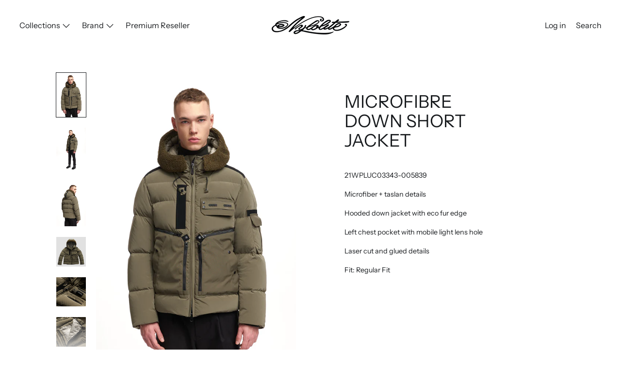

--- FILE ---
content_type: text/html; charset=utf-8
request_url: https://www.nylolite.com/products/microfibre-down-short-jacket
body_size: 25755
content:
<!doctype html>
<!--[if IE 9]> <html class="ie9 no-js supports-no-cookies" lang="en"> <![endif]-->
<!--[if (gt IE 9)|!(IE)]><!--> <html class="no-js supports-no-cookies" lang="en"> <!--<![endif]-->
<head>
  <!-- Google Tag Manager -->
<script>(function(w,d,s,l,i){w[l]=w[l]||[];w[l].push({'gtm.start':
new Date().getTime(),event:'gtm.js'});var f=d.getElementsByTagName(s)[0],
j=d.createElement(s),dl=l!='dataLayer'?'&l='+l:'';j.async=true;j.src=
'https://www.googletagmanager.com/gtm.js?id='+i+dl;f.parentNode.insertBefore(j,f);
})(window,document,'script','dataLayer','GTM-TQQ8HG5');</script>
<!-- End Google Tag Manager -->
  <meta charset="utf-8">
  <meta http-equiv="X-UA-Compatible" content="IE=edge">
  <meta name="viewport" content="width=device-width,initial-scale=1">
  <meta name="theme-color" content="#f4fbf2">
  <link rel="canonical" href="https://www.nylolite.com/products/microfibre-down-short-jacket">

  <link rel="preconnect" href="https://fonts.shopifycdn.com" crossorigin>
  <link rel="preconnect" href="https://cdn.shopify.com" crossorigin>
  <link rel="preconnect" href="https://fonts.shopify.com" crossorigin>
  <link rel="preconnect" href="https://monorail-edge.shopifysvc.com"><link rel="preload" href="//www.nylolite.com/cdn/shop/t/2/assets/theme.min.css?v=75135799774104536811609258019" as="style">
<link rel="preload" as="font" href="//www.nylolite.com/cdn/fonts/instrument_sans/instrumentsans_n4.db86542ae5e1596dbdb28c279ae6c2086c4c5bfa.woff2" type="font/woff2" crossorigin>
<link rel="preload" as="font" href="//www.nylolite.com/cdn/fonts/instrument_sans/instrumentsans_n4.db86542ae5e1596dbdb28c279ae6c2086c4c5bfa.woff2" type="font/woff2" crossorigin>
<link rel="preload" as="font" href="//www.nylolite.com/cdn/fonts/instrument_sans/instrumentsans_n4.db86542ae5e1596dbdb28c279ae6c2086c4c5bfa.woff2" type="font/woff2" crossorigin>
<link rel="preload" as="font" href="//www.nylolite.com/cdn/fonts/instrument_sans/instrumentsans_n7.e4ad9032e203f9a0977786c356573ced65a7419a.woff2" type="font/woff2" crossorigin>
<link rel="preload" href="//www.nylolite.com/cdn/shop/t/2/assets/theme.min.js?v=118125720722520357121609238255" as="script">

  
    <link rel="shortcut icon" href="//www.nylolite.com/cdn/shop/files/favicon_32x32.png?v=1613552325" type="image/png">
  

  
  <title>
    MICROFIBRE DOWN SHORT JACKET
    
    
    
      &ndash; Nylolite
    
  </title>

  
    <meta name="description" content="21WPLUC03343-005839 Microfiber + taslan details Hooded down jacket with eco fur edge Left chest pocket with mobile light lens hole Laser cut and glued details Fit: Regular Fit">
  

  
<meta property="og:site_name" content="Nylolite">
<meta property="og:url" content="https://www.nylolite.com/products/microfibre-down-short-jacket">
<meta property="og:title" content="MICROFIBRE DOWN SHORT JACKET">
<meta property="og:type" content="product">
<meta property="og:description" content="21WPLUC03343-005839 Microfiber + taslan details Hooded down jacket with eco fur edge Left chest pocket with mobile light lens hole Laser cut and glued details Fit: Regular Fit"><meta property="product:availability" content="instock">
  <meta property="product:price:amount" content="0,00">
  <meta property="product:price:currency" content="EUR">
      
        <meta property="og:image" content="http://www.nylolite.com/cdn/shop/products/21WPLUC03343-005839_378_01_1200x1200.jpg?v=1628178705">
        <meta property="og:image:secure_url" content="https://www.nylolite.com/cdn/shop/products/21WPLUC03343-005839_378_01_1200x1200.jpg?v=1628178705">
      
        <meta property="og:image" content="http://www.nylolite.com/cdn/shop/products/21WPLUC03343-005839_378_02_1200x1200.jpg?v=1628178705">
        <meta property="og:image:secure_url" content="https://www.nylolite.com/cdn/shop/products/21WPLUC03343-005839_378_02_1200x1200.jpg?v=1628178705">
      
        <meta property="og:image" content="http://www.nylolite.com/cdn/shop/products/21WPLUC03343-005839_378_03_1200x1200.jpg?v=1628178705">
        <meta property="og:image:secure_url" content="https://www.nylolite.com/cdn/shop/products/21WPLUC03343-005839_378_03_1200x1200.jpg?v=1628178705">
      
    


<meta name="twitter:site" content="@">
<meta name="twitter:card" content="summary_large_image">
<meta name="twitter:title" content="MICROFIBRE DOWN SHORT JACKET">
<meta name="twitter:description" content="21WPLUC03343-005839 Microfiber + taslan details Hooded down jacket with eco fur edge Left chest pocket with mobile light lens hole Laser cut and glued details Fit: Regular Fit">

  <!-- Start IE11 Compatibility -->
  <script>
    if (!!window.MSInputMethodContext && !!document.documentMode) {
      // CSSVar Polyfill
      document.write('<script src="https://cdn.jsdelivr.net/gh/nuxodin/ie11CustomProperties@4.1.0/ie11CustomProperties.min.js"><\x2fscript>');
      // Promise and CustomEvent Polyfills
      document.write('<script src="https://polyfill-fastly.net/v3/polyfill.min.js?features=Promise%2CEvent%2CCustomEvent"><\x2fscript>');
      // Fix issue with Lazysizes and SVG data-URL placeholders
      document.addEventListener('DOMContentLoaded', function () {
        var elsToLazyload = document.querySelectorAll('.lazyload');
        for (var i = 0; i < elsToLazyload.length; i++) {
          var elToLazyLoad = elsToLazyload[i];
          elToLazyLoad.classList.remove('lazyload');
          elToLazyLoad.removeAttribute('src');
          elToLazyLoad.classList.add('lazyload');
        }
      });
    }
  </script>
  <!-- End IE11 Compatibility -->


  <style>
  

  

  
  
  

  

  
  
  
  

  
  

  
  
  

  

  
  

  
  
  

  

  
  

  /* Primary text overlay *//* Primary text accent overlay *//* Secondary text overlay *//* White text  overlay *//* Black text accent overlay */

  

  
  
  
  
  
  
  
  





  :root {

    /* Spacing */

    

    --space-1: 0.625rem;
    --space-2: 1.25rem;
    --space-3: 2.5rem;
    --space-4: 5rem;
    --space-5: 7.25rem;

    --section-padding: var(--space-4);
    --lg--up--section-padding: var(--space-5);

    /* Fonts */

    --heading-font-stack: "Instrument Sans", sans-serif;
    --heading-font-weight: 400;
    --heading-font-style: normal;
    --heading-text-transform: none;

    --main-font-stack: "Instrument Sans", sans-serif;
    --main-font-weight: 400;

    --accent-font-stack: "Instrument Sans", sans-serif;
    --accent-font-weight: 400;
    --accent-text-transform: none;

    --header-navigation-text-transform: none;
    --list-and-grid-align: left;

    --header-navigation-typeface: "Instrument Sans", sans-serif;
    --header-navigation-font-weight: 400;

    --color-success: #13ce14;
    --color-error: #d61411;

    --color-active-success: #13ce14;
    --color-active-error: #d61411;

    --color-primary-success: #13ce14;
    --color-primary-error: #d61411;

    --color-secondary-success: #13ce14;
    --color-secondary-error: #d61411;

    --color-tertiary-success: #13ce14;
    --color-tertiary-error: ;

    /*
    Primary color scheme
    */
    --color-primary-accent: rgb(24, 27, 30);
    --color-primary-text: rgb(24, 27, 30);
    --color-primary-background: rgb(255, 255, 255);
    --color-primary-meta: rgb(24, 27, 30);
    --color-primary-text--overlay: rgb(255, 255, 255);
    --color-primary-accent--overlay: rgb(255, 255, 255);

    --color-primary-text--faded: rgba(24, 27, 30, 0.6);

    --color-primary-text--05: rgba(24, 27, 30, 0.05);

    --color-primary-background--1: rgb(255, 255, 255);
    --color-primary-background--02: rgba(255, 255, 255, 0.2);
    --color-primary-background--0: rgba(255, 255, 255, 0);




    /*
    Secondary color scheme
    */
    --color-secondary-accent: rgb(255, 255, 255);
    --color-secondary-text: rgb(255, 255, 255);
    --color-secondary-background: rgb(0, 0, 0);
    --color-secondary-meta: rgb(255, 255, 255);
    --color-secondary-text--overlay: rgb(0, 0, 0);
    --color-secondary-accent--overlay: rgb(0, 0, 0);
    --color-secondary-text--faded: rgba(255, 255, 255, 0.6);
    --color-secondary-background--faded: rgba(0, 0, 0, 0.9);

    --color-secondary-text--05: rgba(255, 255, 255, 0.05);

    --color-secondary-background--1: rgb(0, 0, 0);
    --color-secondary-background--02: rgba(0, 0, 0, 0.2);
    --color-secondary-background--0: rgba(0, 0, 0, 0);

    /*
    Tertiary color scheme
    */
    --color-tertiary-accent: rgb(0, 0, 0);
    --color-tertiary-text: rgb(24, 27, 30);
    --color-tertiary-background: rgb(245, 245, 245);
    --color-tertiary-meta: rgb(26, 7, 46);

    --color-tertiary-text--overlay: rgb(245, 245, 245);
    --color-tertiary-accent--overlay: rgb(245, 245, 245);
    --color-tertiary-text--faded: rgba(24, 27, 30, 0.6);
    --color-tertiary-background--faded: rgba(245, 245, 245, 0.9);

    --color-tertiary-text--05: rgba(24, 27, 30, 0.05);

    --color-tertiary-background--1: rgb(245, 245, 245);
    --color-tertiary-background--02: rgba(245, 245, 245, 0.2);
    --color-tertiary-background--0: rgba(245, 245, 245, 0);

    --white-text--overlay: rgb(24, 27, 30);
    --black-text--overlay: rgb(255, 255, 255);

    /*
    Active text
    */
    --color-active-text: #ffffff;
    --color-active-background: #000000;
    --color-active-accent: #ffffff;
    --color-active-meta: #ffffff;
    --color-active-text--overlay: ;
    --color-active-text--faded: rgba(255, 255, 255, 0.9);
    --color-active-accent--overlay: ;
    --color-active-background--faded: ;

    /* placeholder */
    --primary-placeholder-bg: rgba(0, 0, 0, 0.1);
    --secondary-placeholder-bg: rgba(255, 255, 255, 0.1);
    --tertiary-placeholder-bg: rgba(0, 0, 0, 0.1);


    /*
    SVG ico select
    */
    --icon-svg-select: url(//www.nylolite.com/cdn/shop/t/2/assets/ico-select.svg?v=52872926074615264341609255709);
    --icon-svg-select-primary: url(//www.nylolite.com/cdn/shop/t/2/assets/ico-select__primary.svg?v=52872926074615264341609255709);
    --icon-svg-select-secondary: url(//www.nylolite.com/cdn/shop/t/2/assets/ico-select__secondary.svg?v=32357615289170160091609834507);
    --icon-svg-select-tertiary: url(//www.nylolite.com/cdn/shop/t/2/assets/ico-select__tertiary.svg?v=52872926074615264341609255709);

    --modal-controls-preloader: url(//www.nylolite.com/cdn/shop/t/2/assets/pswp-preloader.gif?v=77008736554601496081609238250) 0 0 no-repeat;

  }
</style>

  <style>.color--primary-text{color:var(--color-primary-text)}.color--secondary-text{color:var(--color-secondary-text)}.color--tertiary-text{color:var(--color-tertiary-text)}.color--white-text{color:#fff}.color--black-text{color:#000}.color--primary-text--overlay{color:var(--color-primary-text--overlay)}.color--secondary-text--overlay{color:var(--color-secondary-text--overlay)}.color--tertiary-text--overlay{color:var(--color-tertiary-text--overlay)}.color--white-text--overlay{color:var(--white-text--overlay)}.color--black-text--overlay{color:var(--black-text--overlay)}.responsive-image__placeholder{z-index:0;opacity:.05;transition:opacity .5s cubic-bezier(.46,.01,.32,1)}#MainContent{visibility:hidden;opacity:0;transition:opacity .2s ease-out}html{line-height:1.15;-webkit-text-size-adjust:100%}body{margin:0}main{display:block}h1{font-size:2em;margin:.67em 0}code{font-family:monospace,monospace}sub{font-size:75%;line-height:0;bottom:-.25em}img{border-style:none}button,input,select,textarea{font-family:inherit;font-size:100%;line-height:1.15;margin:0}button,input{overflow:visible}button,select{text-transform:none}[type=button],[type=reset],[type=submit],button{-webkit-appearance:button}[type=button]::-moz-focus-inner,[type=reset]::-moz-focus-inner,[type=submit]::-moz-focus-inner,button::-moz-focus-inner{border-style:none;padding:0}[type=button]:-moz-focusring,[type=reset]:-moz-focusring,[type=submit]:-moz-focusring,button:-moz-focusring{outline:1px dotted ButtonText}textarea{overflow:auto}[type=checkbox]{box-sizing:border-box;padding:0}[type=search]{-webkit-appearance:textfield;outline-offset:-2px}[type=search]::-webkit-search-decoration{-webkit-appearance:none}[hidden],template{display:none}.one-whole{width:100%}.three-quarters{width:75%}.show{display:block!important}.hide{display:none!important}@media only screen and (min-width:990px){.lg--up--one-half{width:50%}.lg--up--two-thirds{width:66.66667%}.lg--up--hide{display:none!important}}.flex{display:flex}.items--end{align-items:flex-end}.items--center{align-items:center}.justify--end{justify-content:flex-end}.justify--center{justify-content:center}.justify--between{justify-content:space-between}.flex--grow--1{flex-grow:1}@media only screen and (max-width:989px){.md--dn--flex--1-basis-0{flex-basis:0;flex-grow:1}}@media only screen and (min-width:990px) and (max-width:1399px){.lg--items--center{align-items:center}.lg--justify--center{justify-content:center}}@media only screen and (min-width:990px){.lg--up--justify--end{justify-content:flex-end}.lg--up--flex--1{flex:1}.lg--up--flex--grow--0{flex-grow:0}}.align--top{vertical-align:top}.align--middle{vertical-align:middle}.align--bottom{vertical-align:bottom}.relative{position:relative}.absolute{position:absolute}.fixed{position:fixed}.sticky{position:-webkit-sticky;position:sticky}.top--0{top:0}.right--0{right:0}.bottom--0{bottom:0}.left--0{left:0}.z1{z-index:1}.z3{z-index:3}@media only screen and (max-width:989px){.md--dn--absolute{position:absolute}}@media only screen and (min-width:990px){.lg--up--relative{position:relative}.lg--up--fixed{position:fixed}}.border--none{border:0}.hide{clip:rect(1px,1px,1px,1px);height:0;overflow:hidden;width:0;padding:0!important}@media only screen and (max-width:989px){.md--dn--hide{display:none!important}}@media only screen and (min-width:990px){.lg--up--hide{display:none!important}}.block{display:block}.inline-block{display:inline-block}.table{display:table}.table-cell{display:table-cell}.overflow--hidden{overflow:hidden}.left{float:left}.fit{max-width:100%}.full{width:100%}.full,.full--h{height:100%}.full--w{width:100%}.full--vh{height:100vh}.text-align--center{text-align:center}.text-align--left{text-align:left}.text-align--right{text-align:right}.bg-cover{background-position:50%!important;background-size:cover!important}.pointer{cursor:pointer}.visually-hidden{position:absolute!important;overflow:hidden;width:1px;height:1px;margin:-1px;padding:0;border:0;clip:rect(0 0 0 0)}.no-js:not(html){display:none}.no-js .no-js:not(html){display:block}.offscreen{position:fixed!important;left:-9999px!important;display:inline!important}.no-js .js,.supports-no-cookies:not(html){display:none}.supports-no-cookies .supports-no-cookies:not(html){display:block}.skip-link:focus{position:absolute!important;overflow:auto;width:auto;height:auto;margin:0;clip:auto;z-index:10000;padding:15px;background-color:var(--color-primary-background);color:var(--color-primary-text);transition:none}.bg--placeholder-dark{background-color:rgba(0,0,0,.1)}.bg--transparent{background-color:transparent}.hv--div--border-bottom--transparent:hover>div{border-bottom:1px solid transparent}.hv--primary-accent:hover{color:var(--color-primary-accent)}.color--active-text{color:var(--color-active-text)}.hv--active-accent:hover{color:var(--color-active-accent)}.m0{margin:0}.mt2{margin-top:var(--space-2)}.mt5{margin-top:var(--space-5)}.mxn1{margin-left:calc(var(--space-1)*-1);margin-right:calc(var(--space-1)*-1)}.mx--auto{margin-left:auto;margin-right:auto}.p0{padding:0}.p1{padding:var(--space-1)}.py1{padding-bottom:var(--space-1);padding-top:var(--space-1)}.px1{padding-left:var(--space-1);padding-right:var(--space-1)}.p2{padding:var(--space-2)}.pb2{padding-bottom:var(--space-2)}.px2{padding-left:var(--space-2);padding-right:var(--space-2)}.pt3,.py3{padding-top:var(--space-3)}.py3{padding-bottom:var(--space-3)}.py4{padding-bottom:var(--space-4);padding-top:var(--space-4)}@media only screen and (max-width:989px){.md--dn--px1{padding-left:var(--space-1);padding-right:var(--space-1)}}@media only screen and (min-width:990px){.lg--up--pt3{padding-top:var(--space-3)}.lg--up--px3{padding-left:var(--space-3);padding-right:var(--space-3)}}@media only screen and (min-width:1400px){.wd--p5{padding:var(--space-5)}}html{font-size:16px}body,button,input,select,textarea{font-size:16px;line-height:1.6;font-family:var(--main-font-stack);color:var(--color-primary-text);font-weight:400}h1,h2{display:block;font-family:var(--heading-font-stack);font-weight:var(--heading-font-weight);font-style:var(--heading-font-style);margin:0 0 .5em;line-height:1.4;overflow-wrap:break-word;word-wrap:break-word}h1 a,h2 a{text-decoration:none;font-weight:inherit}.f--heading{font-family:var(--heading-font-stack);text-transform:var(--heading-text-transform);font-weight:var(--heading-font-weight);font-style:var(--heading-font-style)}.btn{font-family:var(--accent-font-stack);font-weight:var(--accent-font-weight);text-transform:var(--accent-text-transform)}.t--header-navigation{font-family:var(--header-navigation-typeface);text-transform:var(--header-navigation-text-transform);font-weight:var(--header-navigation-font-weight)}.h1,h1{font-size:1.85rem}.h2,h2{font-size:1.5rem}.font-size--0{font-size:0}.font-size--xxxl{font-size:2.25rem}.font-size--xl{font-size:1.5rem}.font-size--l{font-size:1.25rem}.font-size--m{font-size:1rem}.font-size--sm{font-size:.9rem}.font-size--xxs{font-size:.6rem}.line-height--4{line-height:1.5rem}.line-height--8{line-height:2.5rem}@media only screen and (min-width:480px){.pm--font-size--xxxxxl{font-size:3rem}.pm--line-height--11{line-height:3.25rem}}@media only screen and (min-width:1400px){.wd--font-size--xxxxxxl{font-size:3.5rem}.wd--line-height--13{line-height:3.75rem}}.bold{font-weight:700}.italic{font-style:italic}.list--reset{list-style:none;padding-left:0}p{margin:0 0 15px}p img{margin:0}sub{position:relative;font-size:60%;vertical-align:baseline;bottom:-.5em}.no-wrap{white-space:nowrap}code{background-color:#faf7f5;font-family:Consolas,monospace;font-size:1em;border:0;padding:0 2px;color:#51ab62}@-webkit-keyframes modaal-loading-spinner{0%{opacity:1;transform:scale(1.5)}to{opacity:.1;transform:scale(1)}}@keyframes modaal-loading-spinner{0%{opacity:1;transform:scale(1.5)}to{opacity:.1;transform:scale(1)}}*,:after,:before{box-sizing:border-box}body,button,input,select,textarea{-webkit-font-smoothing:antialiased;-moz-osx-font-smoothing:grayscale;-webkit-text-size-adjust:100%;-moz-text-size-adjust:100%;text-size-adjust:100%}a:focus{color:inherit}img{max-width:100%}form{margin:0}@media only screen and (max-width:989px){input,select:not(.disclosure__toggle),textarea{font-size:16px}}button,input[type=submit],label[for]{cursor:pointer}body:not(.user-is-tabbing) [tabindex="-1"]:focus{outline:none}[role=button],a,button,input,label,select,textarea{touch-action:manipulation}.font-size__basic{font-size:.9rem;line-height:1.5rem}@media only screen and (min-width:1400px){.font-size__basic{font-size:1rem;line-height:1.5rem}}.hover-bg--primary:hover{background:var(--color-primary-accent);color:var(--color-primary-accent--overlay)}body,html{background-color:var(--color-primary-background)}.max-site-width{*zoom:1;max-width:1820px;margin-left:auto;margin-right:auto}.max-site-width:after{content:"";display:table;clear:both}.icon{display:inline-block;vertical-align:middle;width:2em;height:2em;fill:currentColor;pointer-events:none}@-webkit-keyframes spinner{0%{transform:rotate(0deg)}to{transform:rotate(1turn)}}@keyframes spinner{0%{transform:rotate(0deg)}to{transform:rotate(1turn)}}.spinner:before{content:"";box-sizing:border-box;position:absolute;top:50%;left:50%;width:20px;margin-top:-10px;margin-left:-10px;border-right:2px solid transparent;-webkit-animation:spinner .6s linear infinite;animation:spinner .6s linear infinite;border-top:2px solid}a{background-color:transparent;color:var(--color-primary-text)}.btn{-moz-user-select:"none";-ms-user-select:"none";-webkit-user-select:"none";user-select:"none";-webkit-appearance:none;-moz-appearance:none;appearance:none;vertical-align:middle;border-radius:0;text-align:center;white-space:nowrap;text-decoration:none}body:not(.user-is-tabbing) .btn:focus{outline:0}a,a:visited{text-decoration:none}input,input[type=search],select,textarea{max-width:100%;border-radius:0;-webkit-appearance:none;-moz-appearance:none;-webkit-border-radius:0}input[disabled],input[type=search][disabled],select[disabled],textarea[disabled]{border-color:#000;background-color:#000;cursor:default}textarea{min-height:100px}select::-ms-expand{display:none}select{background-size:18px 18px;background-image:var(--icon-svg-select);background-repeat:no-repeat;background-position:right 10px center}.input-group{display:table;border-collapse:separate}.input-group input::-moz-focus-inner{border:0;padding:0;margin-top:-1px;margin-bottom:-1px}.input-group-btn,.input-group-field{display:table-cell;vertical-align:middle;margin:0}.input-group .input-group-field{width:100%}.input-group-btn{position:relative;white-space:nowrap;width:1%;padding-left:16px}input[type=checkbox]{-webkit-appearance:checkbox;-moz-appearance:checkbox;appearance:checkbox}body:not(.user-is-tabbing) a:focus,body:not(.user-is-tabbing) button:focus,body:not(.user-is-tabbing) input:focus,body:not(.user-is-tabbing) select:focus,body:not(.user-is-tabbing) textarea:focus{outline:none}.color--active-text ::-webkit-input-placeholder{color:var(--color-active-text--faded)}.color--active-text ::-moz-placeholder{color:var(--color-active-text--faded)}.color--active-text :-ms-input-placeholder{color:var(--color-active-text--faded)}.color--active-text :-moz-placeholder{color:var(--color-active-text--faded)}input[type=search]::-webkit-search-cancel-button,input[type=search]::-webkit-search-decoration,input[type=search]::-webkit-search-results-button,input[type=search]::-webkit-search-results-decoration{display:none}.header__active{display:none;opacity:0;transition:opacity .1s cubic-bezier(.46,.01,.32,1)}.header__shifter{height:0;transition:all .2s cubic-bezier(.46,.01,.32,1)}.header__close{display:none;z-index:50}.site-header.full-height{height:100vh}.site-header .announcement-bar,.site-header .header__logo{opacity:1;pointer-events:auto}.site-header .announcement-bar{transition:opacity .3s cubic-bezier(.46,.01,.32,1)}.site-header.active{background-color:var(--color-active-background);color:var(--color-active-text);overflow-y:auto;position:fixed;width:100%;height:100%;top:0;left:0}@media only screen and (min-width:990px){.site-header.active .header__shifter{height:43px}}@media only screen and (max-width:989px){.site-header.active .header-table{display:none}}.site-header.active .header__close{display:block;transition:all .2s cubic-bezier(.46,.01,.32,1)}.site-header.active .header__active{display:block}.site-header.active .header__active.visible{opacity:1}.site-header.active .announcement-bar,.site-header.active .header__logo{opacity:0;pointer-events:none}.site-header.active .header-table__center{display:none}.site-header.active .header-table,.site-header.active .header__active{z-index:1}.site-header.active .nav__container{overflow:unset}.site-header.active .header__link.isSelected .header__link-wrapper,.site-header.active .header__link:hover .header__link-wrapper{border-bottom:1px solid var(--color-active-text)}.site-header.active .header__link.isSelected.cart-icon .header__link-wrapper{border-bottom:1px solid transparent}.site-header.active .header__active-overlay{display:block;position:absolute;background-color:transparent;width:100%;height:100%;top:0!important;left:0;z-index:-1}.site-header.active .header__meta{flex-grow:0;flex-basis:auto}.site-header.active .site-nav{white-space:normal}.site-header.active.has-announcement:not(.is-shifted) .header__shifter{height:0}.site-header.active .color--header-active{color:var(--color-active-text)}.no-js .site-header{position:static}.no-js .site-header nav ul{white-space:normal}@media print{@page{margin:.5cm}p{orphans:3;widows:3}}.color--header-active{transition:color .2s ease-in-out}@media only screen and (min-width:990px){.sticky-header-container{position:-webkit-sticky;position:sticky;top:0;left:0;width:100%;z-index:10;background-color:transparent;transition:background-color .2s ease-in-out}}.site-logo{display:block}.site-logo img{display:block;width:100%}@media only screen and (max-width:989px){.site-logo:not(.site-header__logo-image){padding-bottom:.1rem}}.site-header__menu-btn{height:100%;line-height:100%}.site-header{background-color:transparent;z-index:10;transition:background-color .2s ease-in-out}.header-table__bookend:not(.header__meta),.header-table__center{padding-bottom:.3rem}@media only screen and (max-width:989px){.header__meta{padding-bottom:.1rem}}.header__link-wrapper{padding-bottom:.2rem;border-bottom:1px solid transparent}.site-nav__svg{padding-bottom:.1rem}.cart__icon{margin-right:-.3rem}.header__active-overlay{display:none}.banner__placeholder-svg{-ms-filter:'progid:DXImageTransform.Microsoft.Alpha(Opacity=" + ($dec * 100) + ")';filter:alpha(opacity=20);-moz-opacity:.2;-khtml-opacity:.2;opacity:.2;background-color:hsla(0,0%,100%,.1)}@media only screen and (min-width:990px){.header-static-color{color:var(--color-primary-text)}.header-static-color:hover .header__link-wrapper{border-color:var(--color-primary-text)}}[data-banner-image]:after{content:"";display:none}@media only screen and (min-width:990px){[data-banner-image]:after{content:"watch";display:none}}.cart-icon-span{vertical-align:-.1rem}.item{opacity:0;padding-top:60px}@media only screen and (min-width:990px){.item{padding-top:120px}}.popup.show{bottom:0}
</style>
  

<script>
function onLoadStylesheet() {
            var url = "//www.nylolite.com/cdn/shop/t/2/assets/theme.min.css?v=75135799774104536811609258019";
            var link = document.querySelector('link[href="' + url + '"]');
            link.loaded = true;
            link.dispatchEvent(new CustomEvent('stylesLoaded'));
          }
          window.theme_stylesheet = '//www.nylolite.com/cdn/shop/t/2/assets/theme.min.css?v=75135799774104536811609258019';
</script>
<link rel="stylesheet" href="//www.nylolite.com/cdn/shop/t/2/assets/theme.min.css?v=75135799774104536811609258019" media="print" onload="this.media='all';onLoadStylesheet();">
<noscript><link rel="stylesheet" href="//www.nylolite.com/cdn/shop/t/2/assets/theme.min.css?v=75135799774104536811609258019"></noscript>


  <style>
  @font-face {
  font-family: "Instrument Sans";
  font-weight: 400;
  font-style: normal;
  font-display: swap;
  src: url("//www.nylolite.com/cdn/fonts/instrument_sans/instrumentsans_n4.db86542ae5e1596dbdb28c279ae6c2086c4c5bfa.woff2") format("woff2"),
       url("//www.nylolite.com/cdn/fonts/instrument_sans/instrumentsans_n4.510f1b081e58d08c30978f465518799851ef6d8b.woff") format("woff");
}

  @font-face {
  font-family: "Instrument Sans";
  font-weight: 400;
  font-style: normal;
  font-display: swap;
  src: url("//www.nylolite.com/cdn/fonts/instrument_sans/instrumentsans_n4.db86542ae5e1596dbdb28c279ae6c2086c4c5bfa.woff2") format("woff2"),
       url("//www.nylolite.com/cdn/fonts/instrument_sans/instrumentsans_n4.510f1b081e58d08c30978f465518799851ef6d8b.woff") format("woff");
}

  @font-face {
  font-family: "Instrument Sans";
  font-weight: 400;
  font-style: normal;
  font-display: swap;
  src: url("//www.nylolite.com/cdn/fonts/instrument_sans/instrumentsans_n4.db86542ae5e1596dbdb28c279ae6c2086c4c5bfa.woff2") format("woff2"),
       url("//www.nylolite.com/cdn/fonts/instrument_sans/instrumentsans_n4.510f1b081e58d08c30978f465518799851ef6d8b.woff") format("woff");
}


    @font-face {
  font-family: "Instrument Sans";
  font-weight: 700;
  font-style: normal;
  font-display: swap;
  src: url("//www.nylolite.com/cdn/fonts/instrument_sans/instrumentsans_n7.e4ad9032e203f9a0977786c356573ced65a7419a.woff2") format("woff2"),
       url("//www.nylolite.com/cdn/fonts/instrument_sans/instrumentsans_n7.b9e40f166fb7639074ba34738101a9d2990bb41a.woff") format("woff");
}

  
  
    @font-face {
  font-family: "Instrument Sans";
  font-weight: 400;
  font-style: italic;
  font-display: swap;
  src: url("//www.nylolite.com/cdn/fonts/instrument_sans/instrumentsans_i4.028d3c3cd8d085648c808ceb20cd2fd1eb3560e5.woff2") format("woff2"),
       url("//www.nylolite.com/cdn/fonts/instrument_sans/instrumentsans_i4.7e90d82df8dee29a99237cd19cc529d2206706a2.woff") format("woff");
}

  
  
    @font-face {
  font-family: "Instrument Sans";
  font-weight: 700;
  font-style: italic;
  font-display: swap;
  src: url("//www.nylolite.com/cdn/fonts/instrument_sans/instrumentsans_i7.d6063bb5d8f9cbf96eace9e8801697c54f363c6a.woff2") format("woff2"),
       url("//www.nylolite.com/cdn/fonts/instrument_sans/instrumentsans_i7.ce33afe63f8198a3ac4261b826b560103542cd36.woff") format("woff");
}

  
  
    @font-face {
  font-family: "Instrument Sans";
  font-weight: 700;
  font-style: normal;
  font-display: swap;
  src: url("//www.nylolite.com/cdn/fonts/instrument_sans/instrumentsans_n7.e4ad9032e203f9a0977786c356573ced65a7419a.woff2") format("woff2"),
       url("//www.nylolite.com/cdn/fonts/instrument_sans/instrumentsans_n7.b9e40f166fb7639074ba34738101a9d2990bb41a.woff") format("woff");
}

  
  </style>

  <script>
    document.documentElement.className = document.documentElement.className.replace('no-js', 'js');
    window.theme = {
      data: {
        "cartMethod": "modal",
        "openModalOnAddToCart": false
      },
      strings: {
        addToCart: "Add to Cart",
        soldOut: "Sold Out",
        unavailable: "Unavailable",
        cartEmpty: "Your cart is currently empty.",
        cartCookie: "Enable cookies to use the shopping cart",
        cartSavings: "Translation missing: en.cart.general.savings_html"
      },
      moneyFormat: "\u003cspan class=hidden\u003e€{{amount_with_comma_separator}}\u003c\/span\u003e",
      info: {
        name: 'Cascade',
      }
    };
  </script>

  

  
<script>
window.baseAssetsUrl = '//www.nylolite.com/cdn/shop/t/2/';
</script>
<!--[if (gt IE 9)|!(IE)]><!--><script src="//www.nylolite.com/cdn/shop/t/2/assets/theme.min.js?v=118125720722520357121609238255" defer="defer"></script><!--<![endif]-->
<!--[if lt IE 9]><script src="//www.nylolite.com/cdn/shop/t/2/assets/theme.min.js?v=118125720722520357121609238255"></script><![endif]-->
  <script>window.performance && window.performance.mark && window.performance.mark('shopify.content_for_header.start');</script><meta id="shopify-digital-wallet" name="shopify-digital-wallet" content="/52219576490/digital_wallets/dialog">
<meta name="shopify-checkout-api-token" content="304f143036a4c9339928d45e1e77483f">
<meta id="in-context-paypal-metadata" data-shop-id="52219576490" data-venmo-supported="false" data-environment="production" data-locale="en_US" data-paypal-v4="true" data-currency="EUR">
<link rel="alternate" hreflang="x-default" href="https://www.nylolite.com/products/microfibre-down-short-jacket">
<link rel="alternate" hreflang="en" href="https://www.nylolite.com/products/microfibre-down-short-jacket">
<link rel="alternate" hreflang="it" href="https://www.nylolite.com/it/products/microfibre-down-short-jacket">
<link rel="alternate" type="application/json+oembed" href="https://www.nylolite.com/products/microfibre-down-short-jacket.oembed">
<script async="async" src="/checkouts/internal/preloads.js?locale=en-IT"></script>
<script id="shopify-features" type="application/json">{"accessToken":"304f143036a4c9339928d45e1e77483f","betas":["rich-media-storefront-analytics"],"domain":"www.nylolite.com","predictiveSearch":true,"shopId":52219576490,"locale":"en"}</script>
<script>var Shopify = Shopify || {};
Shopify.shop = "nylolitebplusweb.myshopify.com";
Shopify.locale = "en";
Shopify.currency = {"active":"EUR","rate":"1.0"};
Shopify.country = "IT";
Shopify.theme = {"name":"Cascade","id":117213921450,"schema_name":"Cascade","schema_version":"1.6.2","theme_store_id":859,"role":"main"};
Shopify.theme.handle = "null";
Shopify.theme.style = {"id":null,"handle":null};
Shopify.cdnHost = "www.nylolite.com/cdn";
Shopify.routes = Shopify.routes || {};
Shopify.routes.root = "/";</script>
<script type="module">!function(o){(o.Shopify=o.Shopify||{}).modules=!0}(window);</script>
<script>!function(o){function n(){var o=[];function n(){o.push(Array.prototype.slice.apply(arguments))}return n.q=o,n}var t=o.Shopify=o.Shopify||{};t.loadFeatures=n(),t.autoloadFeatures=n()}(window);</script>
<script id="shop-js-analytics" type="application/json">{"pageType":"product"}</script>
<script defer="defer" async type="module" src="//www.nylolite.com/cdn/shopifycloud/shop-js/modules/v2/client.init-shop-cart-sync_C5BV16lS.en.esm.js"></script>
<script defer="defer" async type="module" src="//www.nylolite.com/cdn/shopifycloud/shop-js/modules/v2/chunk.common_CygWptCX.esm.js"></script>
<script type="module">
  await import("//www.nylolite.com/cdn/shopifycloud/shop-js/modules/v2/client.init-shop-cart-sync_C5BV16lS.en.esm.js");
await import("//www.nylolite.com/cdn/shopifycloud/shop-js/modules/v2/chunk.common_CygWptCX.esm.js");

  window.Shopify.SignInWithShop?.initShopCartSync?.({"fedCMEnabled":true,"windoidEnabled":true});

</script>
<script id="__st">var __st={"a":52219576490,"offset":3600,"reqid":"98378ab5-8a11-4c6d-b517-85fd66df42ff-1768620352","pageurl":"www.nylolite.com\/products\/microfibre-down-short-jacket","u":"4538fba3db44","p":"product","rtyp":"product","rid":6890185949354};</script>
<script>window.ShopifyPaypalV4VisibilityTracking = true;</script>
<script id="captcha-bootstrap">!function(){'use strict';const t='contact',e='account',n='new_comment',o=[[t,t],['blogs',n],['comments',n],[t,'customer']],c=[[e,'customer_login'],[e,'guest_login'],[e,'recover_customer_password'],[e,'create_customer']],r=t=>t.map((([t,e])=>`form[action*='/${t}']:not([data-nocaptcha='true']) input[name='form_type'][value='${e}']`)).join(','),a=t=>()=>t?[...document.querySelectorAll(t)].map((t=>t.form)):[];function s(){const t=[...o],e=r(t);return a(e)}const i='password',u='form_key',d=['recaptcha-v3-token','g-recaptcha-response','h-captcha-response',i],f=()=>{try{return window.sessionStorage}catch{return}},m='__shopify_v',_=t=>t.elements[u];function p(t,e,n=!1){try{const o=window.sessionStorage,c=JSON.parse(o.getItem(e)),{data:r}=function(t){const{data:e,action:n}=t;return t[m]||n?{data:e,action:n}:{data:t,action:n}}(c);for(const[e,n]of Object.entries(r))t.elements[e]&&(t.elements[e].value=n);n&&o.removeItem(e)}catch(o){console.error('form repopulation failed',{error:o})}}const l='form_type',E='cptcha';function T(t){t.dataset[E]=!0}const w=window,h=w.document,L='Shopify',v='ce_forms',y='captcha';let A=!1;((t,e)=>{const n=(g='f06e6c50-85a8-45c8-87d0-21a2b65856fe',I='https://cdn.shopify.com/shopifycloud/storefront-forms-hcaptcha/ce_storefront_forms_captcha_hcaptcha.v1.5.2.iife.js',D={infoText:'Protected by hCaptcha',privacyText:'Privacy',termsText:'Terms'},(t,e,n)=>{const o=w[L][v],c=o.bindForm;if(c)return c(t,g,e,D).then(n);var r;o.q.push([[t,g,e,D],n]),r=I,A||(h.body.append(Object.assign(h.createElement('script'),{id:'captcha-provider',async:!0,src:r})),A=!0)});var g,I,D;w[L]=w[L]||{},w[L][v]=w[L][v]||{},w[L][v].q=[],w[L][y]=w[L][y]||{},w[L][y].protect=function(t,e){n(t,void 0,e),T(t)},Object.freeze(w[L][y]),function(t,e,n,w,h,L){const[v,y,A,g]=function(t,e,n){const i=e?o:[],u=t?c:[],d=[...i,...u],f=r(d),m=r(i),_=r(d.filter((([t,e])=>n.includes(e))));return[a(f),a(m),a(_),s()]}(w,h,L),I=t=>{const e=t.target;return e instanceof HTMLFormElement?e:e&&e.form},D=t=>v().includes(t);t.addEventListener('submit',(t=>{const e=I(t);if(!e)return;const n=D(e)&&!e.dataset.hcaptchaBound&&!e.dataset.recaptchaBound,o=_(e),c=g().includes(e)&&(!o||!o.value);(n||c)&&t.preventDefault(),c&&!n&&(function(t){try{if(!f())return;!function(t){const e=f();if(!e)return;const n=_(t);if(!n)return;const o=n.value;o&&e.removeItem(o)}(t);const e=Array.from(Array(32),(()=>Math.random().toString(36)[2])).join('');!function(t,e){_(t)||t.append(Object.assign(document.createElement('input'),{type:'hidden',name:u})),t.elements[u].value=e}(t,e),function(t,e){const n=f();if(!n)return;const o=[...t.querySelectorAll(`input[type='${i}']`)].map((({name:t})=>t)),c=[...d,...o],r={};for(const[a,s]of new FormData(t).entries())c.includes(a)||(r[a]=s);n.setItem(e,JSON.stringify({[m]:1,action:t.action,data:r}))}(t,e)}catch(e){console.error('failed to persist form',e)}}(e),e.submit())}));const S=(t,e)=>{t&&!t.dataset[E]&&(n(t,e.some((e=>e===t))),T(t))};for(const o of['focusin','change'])t.addEventListener(o,(t=>{const e=I(t);D(e)&&S(e,y())}));const B=e.get('form_key'),M=e.get(l),P=B&&M;t.addEventListener('DOMContentLoaded',(()=>{const t=y();if(P)for(const e of t)e.elements[l].value===M&&p(e,B);[...new Set([...A(),...v().filter((t=>'true'===t.dataset.shopifyCaptcha))])].forEach((e=>S(e,t)))}))}(h,new URLSearchParams(w.location.search),n,t,e,['guest_login'])})(!0,!0)}();</script>
<script integrity="sha256-4kQ18oKyAcykRKYeNunJcIwy7WH5gtpwJnB7kiuLZ1E=" data-source-attribution="shopify.loadfeatures" defer="defer" src="//www.nylolite.com/cdn/shopifycloud/storefront/assets/storefront/load_feature-a0a9edcb.js" crossorigin="anonymous"></script>
<script data-source-attribution="shopify.dynamic_checkout.dynamic.init">var Shopify=Shopify||{};Shopify.PaymentButton=Shopify.PaymentButton||{isStorefrontPortableWallets:!0,init:function(){window.Shopify.PaymentButton.init=function(){};var t=document.createElement("script");t.src="https://www.nylolite.com/cdn/shopifycloud/portable-wallets/latest/portable-wallets.en.js",t.type="module",document.head.appendChild(t)}};
</script>
<script data-source-attribution="shopify.dynamic_checkout.buyer_consent">
  function portableWalletsHideBuyerConsent(e){var t=document.getElementById("shopify-buyer-consent"),n=document.getElementById("shopify-subscription-policy-button");t&&n&&(t.classList.add("hidden"),t.setAttribute("aria-hidden","true"),n.removeEventListener("click",e))}function portableWalletsShowBuyerConsent(e){var t=document.getElementById("shopify-buyer-consent"),n=document.getElementById("shopify-subscription-policy-button");t&&n&&(t.classList.remove("hidden"),t.removeAttribute("aria-hidden"),n.addEventListener("click",e))}window.Shopify?.PaymentButton&&(window.Shopify.PaymentButton.hideBuyerConsent=portableWalletsHideBuyerConsent,window.Shopify.PaymentButton.showBuyerConsent=portableWalletsShowBuyerConsent);
</script>
<script data-source-attribution="shopify.dynamic_checkout.cart.bootstrap">document.addEventListener("DOMContentLoaded",(function(){function t(){return document.querySelector("shopify-accelerated-checkout-cart, shopify-accelerated-checkout")}if(t())Shopify.PaymentButton.init();else{new MutationObserver((function(e,n){t()&&(Shopify.PaymentButton.init(),n.disconnect())})).observe(document.body,{childList:!0,subtree:!0})}}));
</script>
<script id='scb4127' type='text/javascript' async='' src='https://www.nylolite.com/cdn/shopifycloud/privacy-banner/storefront-banner.js'></script><link id="shopify-accelerated-checkout-styles" rel="stylesheet" media="screen" href="https://www.nylolite.com/cdn/shopifycloud/portable-wallets/latest/accelerated-checkout-backwards-compat.css" crossorigin="anonymous">
<style id="shopify-accelerated-checkout-cart">
        #shopify-buyer-consent {
  margin-top: 1em;
  display: inline-block;
  width: 100%;
}

#shopify-buyer-consent.hidden {
  display: none;
}

#shopify-subscription-policy-button {
  background: none;
  border: none;
  padding: 0;
  text-decoration: underline;
  font-size: inherit;
  cursor: pointer;
}

#shopify-subscription-policy-button::before {
  box-shadow: none;
}

      </style>

<script>window.performance && window.performance.mark && window.performance.mark('shopify.content_for_header.end');</script>
<meta name="google-site-verification" content="pYXzc6t3CR74XtPMeoFk6No5kkXCC48KPopQ6TewDt8" />
<link href="https://monorail-edge.shopifysvc.com" rel="dns-prefetch">
<script>(function(){if ("sendBeacon" in navigator && "performance" in window) {try {var session_token_from_headers = performance.getEntriesByType('navigation')[0].serverTiming.find(x => x.name == '_s').description;} catch {var session_token_from_headers = undefined;}var session_cookie_matches = document.cookie.match(/_shopify_s=([^;]*)/);var session_token_from_cookie = session_cookie_matches && session_cookie_matches.length === 2 ? session_cookie_matches[1] : "";var session_token = session_token_from_headers || session_token_from_cookie || "";function handle_abandonment_event(e) {var entries = performance.getEntries().filter(function(entry) {return /monorail-edge.shopifysvc.com/.test(entry.name);});if (!window.abandonment_tracked && entries.length === 0) {window.abandonment_tracked = true;var currentMs = Date.now();var navigation_start = performance.timing.navigationStart;var payload = {shop_id: 52219576490,url: window.location.href,navigation_start,duration: currentMs - navigation_start,session_token,page_type: "product"};window.navigator.sendBeacon("https://monorail-edge.shopifysvc.com/v1/produce", JSON.stringify({schema_id: "online_store_buyer_site_abandonment/1.1",payload: payload,metadata: {event_created_at_ms: currentMs,event_sent_at_ms: currentMs}}));}}window.addEventListener('pagehide', handle_abandonment_event);}}());</script>
<script id="web-pixels-manager-setup">(function e(e,d,r,n,o){if(void 0===o&&(o={}),!Boolean(null===(a=null===(i=window.Shopify)||void 0===i?void 0:i.analytics)||void 0===a?void 0:a.replayQueue)){var i,a;window.Shopify=window.Shopify||{};var t=window.Shopify;t.analytics=t.analytics||{};var s=t.analytics;s.replayQueue=[],s.publish=function(e,d,r){return s.replayQueue.push([e,d,r]),!0};try{self.performance.mark("wpm:start")}catch(e){}var l=function(){var e={modern:/Edge?\/(1{2}[4-9]|1[2-9]\d|[2-9]\d{2}|\d{4,})\.\d+(\.\d+|)|Firefox\/(1{2}[4-9]|1[2-9]\d|[2-9]\d{2}|\d{4,})\.\d+(\.\d+|)|Chrom(ium|e)\/(9{2}|\d{3,})\.\d+(\.\d+|)|(Maci|X1{2}).+ Version\/(15\.\d+|(1[6-9]|[2-9]\d|\d{3,})\.\d+)([,.]\d+|)( \(\w+\)|)( Mobile\/\w+|) Safari\/|Chrome.+OPR\/(9{2}|\d{3,})\.\d+\.\d+|(CPU[ +]OS|iPhone[ +]OS|CPU[ +]iPhone|CPU IPhone OS|CPU iPad OS)[ +]+(15[._]\d+|(1[6-9]|[2-9]\d|\d{3,})[._]\d+)([._]\d+|)|Android:?[ /-](13[3-9]|1[4-9]\d|[2-9]\d{2}|\d{4,})(\.\d+|)(\.\d+|)|Android.+Firefox\/(13[5-9]|1[4-9]\d|[2-9]\d{2}|\d{4,})\.\d+(\.\d+|)|Android.+Chrom(ium|e)\/(13[3-9]|1[4-9]\d|[2-9]\d{2}|\d{4,})\.\d+(\.\d+|)|SamsungBrowser\/([2-9]\d|\d{3,})\.\d+/,legacy:/Edge?\/(1[6-9]|[2-9]\d|\d{3,})\.\d+(\.\d+|)|Firefox\/(5[4-9]|[6-9]\d|\d{3,})\.\d+(\.\d+|)|Chrom(ium|e)\/(5[1-9]|[6-9]\d|\d{3,})\.\d+(\.\d+|)([\d.]+$|.*Safari\/(?![\d.]+ Edge\/[\d.]+$))|(Maci|X1{2}).+ Version\/(10\.\d+|(1[1-9]|[2-9]\d|\d{3,})\.\d+)([,.]\d+|)( \(\w+\)|)( Mobile\/\w+|) Safari\/|Chrome.+OPR\/(3[89]|[4-9]\d|\d{3,})\.\d+\.\d+|(CPU[ +]OS|iPhone[ +]OS|CPU[ +]iPhone|CPU IPhone OS|CPU iPad OS)[ +]+(10[._]\d+|(1[1-9]|[2-9]\d|\d{3,})[._]\d+)([._]\d+|)|Android:?[ /-](13[3-9]|1[4-9]\d|[2-9]\d{2}|\d{4,})(\.\d+|)(\.\d+|)|Mobile Safari.+OPR\/([89]\d|\d{3,})\.\d+\.\d+|Android.+Firefox\/(13[5-9]|1[4-9]\d|[2-9]\d{2}|\d{4,})\.\d+(\.\d+|)|Android.+Chrom(ium|e)\/(13[3-9]|1[4-9]\d|[2-9]\d{2}|\d{4,})\.\d+(\.\d+|)|Android.+(UC? ?Browser|UCWEB|U3)[ /]?(15\.([5-9]|\d{2,})|(1[6-9]|[2-9]\d|\d{3,})\.\d+)\.\d+|SamsungBrowser\/(5\.\d+|([6-9]|\d{2,})\.\d+)|Android.+MQ{2}Browser\/(14(\.(9|\d{2,})|)|(1[5-9]|[2-9]\d|\d{3,})(\.\d+|))(\.\d+|)|K[Aa][Ii]OS\/(3\.\d+|([4-9]|\d{2,})\.\d+)(\.\d+|)/},d=e.modern,r=e.legacy,n=navigator.userAgent;return n.match(d)?"modern":n.match(r)?"legacy":"unknown"}(),u="modern"===l?"modern":"legacy",c=(null!=n?n:{modern:"",legacy:""})[u],f=function(e){return[e.baseUrl,"/wpm","/b",e.hashVersion,"modern"===e.buildTarget?"m":"l",".js"].join("")}({baseUrl:d,hashVersion:r,buildTarget:u}),m=function(e){var d=e.version,r=e.bundleTarget,n=e.surface,o=e.pageUrl,i=e.monorailEndpoint;return{emit:function(e){var a=e.status,t=e.errorMsg,s=(new Date).getTime(),l=JSON.stringify({metadata:{event_sent_at_ms:s},events:[{schema_id:"web_pixels_manager_load/3.1",payload:{version:d,bundle_target:r,page_url:o,status:a,surface:n,error_msg:t},metadata:{event_created_at_ms:s}}]});if(!i)return console&&console.warn&&console.warn("[Web Pixels Manager] No Monorail endpoint provided, skipping logging."),!1;try{return self.navigator.sendBeacon.bind(self.navigator)(i,l)}catch(e){}var u=new XMLHttpRequest;try{return u.open("POST",i,!0),u.setRequestHeader("Content-Type","text/plain"),u.send(l),!0}catch(e){return console&&console.warn&&console.warn("[Web Pixels Manager] Got an unhandled error while logging to Monorail."),!1}}}}({version:r,bundleTarget:l,surface:e.surface,pageUrl:self.location.href,monorailEndpoint:e.monorailEndpoint});try{o.browserTarget=l,function(e){var d=e.src,r=e.async,n=void 0===r||r,o=e.onload,i=e.onerror,a=e.sri,t=e.scriptDataAttributes,s=void 0===t?{}:t,l=document.createElement("script"),u=document.querySelector("head"),c=document.querySelector("body");if(l.async=n,l.src=d,a&&(l.integrity=a,l.crossOrigin="anonymous"),s)for(var f in s)if(Object.prototype.hasOwnProperty.call(s,f))try{l.dataset[f]=s[f]}catch(e){}if(o&&l.addEventListener("load",o),i&&l.addEventListener("error",i),u)u.appendChild(l);else{if(!c)throw new Error("Did not find a head or body element to append the script");c.appendChild(l)}}({src:f,async:!0,onload:function(){if(!function(){var e,d;return Boolean(null===(d=null===(e=window.Shopify)||void 0===e?void 0:e.analytics)||void 0===d?void 0:d.initialized)}()){var d=window.webPixelsManager.init(e)||void 0;if(d){var r=window.Shopify.analytics;r.replayQueue.forEach((function(e){var r=e[0],n=e[1],o=e[2];d.publishCustomEvent(r,n,o)})),r.replayQueue=[],r.publish=d.publishCustomEvent,r.visitor=d.visitor,r.initialized=!0}}},onerror:function(){return m.emit({status:"failed",errorMsg:"".concat(f," has failed to load")})},sri:function(e){var d=/^sha384-[A-Za-z0-9+/=]+$/;return"string"==typeof e&&d.test(e)}(c)?c:"",scriptDataAttributes:o}),m.emit({status:"loading"})}catch(e){m.emit({status:"failed",errorMsg:(null==e?void 0:e.message)||"Unknown error"})}}})({shopId: 52219576490,storefrontBaseUrl: "https://www.nylolite.com",extensionsBaseUrl: "https://extensions.shopifycdn.com/cdn/shopifycloud/web-pixels-manager",monorailEndpoint: "https://monorail-edge.shopifysvc.com/unstable/produce_batch",surface: "storefront-renderer",enabledBetaFlags: ["2dca8a86"],webPixelsConfigList: [{"id":"174031177","eventPayloadVersion":"v1","runtimeContext":"LAX","scriptVersion":"1","type":"CUSTOM","privacyPurposes":["ANALYTICS"],"name":"Google Analytics tag (migrated)"},{"id":"shopify-app-pixel","configuration":"{}","eventPayloadVersion":"v1","runtimeContext":"STRICT","scriptVersion":"0450","apiClientId":"shopify-pixel","type":"APP","privacyPurposes":["ANALYTICS","MARKETING"]},{"id":"shopify-custom-pixel","eventPayloadVersion":"v1","runtimeContext":"LAX","scriptVersion":"0450","apiClientId":"shopify-pixel","type":"CUSTOM","privacyPurposes":["ANALYTICS","MARKETING"]}],isMerchantRequest: false,initData: {"shop":{"name":"Nylolite","paymentSettings":{"currencyCode":"EUR"},"myshopifyDomain":"nylolitebplusweb.myshopify.com","countryCode":"IT","storefrontUrl":"https:\/\/www.nylolite.com"},"customer":null,"cart":null,"checkout":null,"productVariants":[{"price":{"amount":0.0,"currencyCode":"EUR"},"product":{"title":"MICROFIBRE DOWN SHORT JACKET","vendor":"Nylolite B.Plus","id":"6890185949354","untranslatedTitle":"MICROFIBRE DOWN SHORT JACKET","url":"\/products\/microfibre-down-short-jacket","type":""},"id":"41042627395754","image":{"src":"\/\/www.nylolite.com\/cdn\/shop\/products\/21WPLUC03343-005839_378_01.jpg?v=1628178705"},"sku":"","title":"Default Title","untranslatedTitle":"Default Title"}],"purchasingCompany":null},},"https://www.nylolite.com/cdn","fcfee988w5aeb613cpc8e4bc33m6693e112",{"modern":"","legacy":""},{"shopId":"52219576490","storefrontBaseUrl":"https:\/\/www.nylolite.com","extensionBaseUrl":"https:\/\/extensions.shopifycdn.com\/cdn\/shopifycloud\/web-pixels-manager","surface":"storefront-renderer","enabledBetaFlags":"[\"2dca8a86\"]","isMerchantRequest":"false","hashVersion":"fcfee988w5aeb613cpc8e4bc33m6693e112","publish":"custom","events":"[[\"page_viewed\",{}],[\"product_viewed\",{\"productVariant\":{\"price\":{\"amount\":0.0,\"currencyCode\":\"EUR\"},\"product\":{\"title\":\"MICROFIBRE DOWN SHORT JACKET\",\"vendor\":\"Nylolite B.Plus\",\"id\":\"6890185949354\",\"untranslatedTitle\":\"MICROFIBRE DOWN SHORT JACKET\",\"url\":\"\/products\/microfibre-down-short-jacket\",\"type\":\"\"},\"id\":\"41042627395754\",\"image\":{\"src\":\"\/\/www.nylolite.com\/cdn\/shop\/products\/21WPLUC03343-005839_378_01.jpg?v=1628178705\"},\"sku\":\"\",\"title\":\"Default Title\",\"untranslatedTitle\":\"Default Title\"}}]]"});</script><script>
  window.ShopifyAnalytics = window.ShopifyAnalytics || {};
  window.ShopifyAnalytics.meta = window.ShopifyAnalytics.meta || {};
  window.ShopifyAnalytics.meta.currency = 'EUR';
  var meta = {"product":{"id":6890185949354,"gid":"gid:\/\/shopify\/Product\/6890185949354","vendor":"Nylolite B.Plus","type":"","handle":"microfibre-down-short-jacket","variants":[{"id":41042627395754,"price":0,"name":"MICROFIBRE DOWN SHORT JACKET","public_title":null,"sku":""}],"remote":false},"page":{"pageType":"product","resourceType":"product","resourceId":6890185949354,"requestId":"98378ab5-8a11-4c6d-b517-85fd66df42ff-1768620352"}};
  for (var attr in meta) {
    window.ShopifyAnalytics.meta[attr] = meta[attr];
  }
</script>
<script class="analytics">
  (function () {
    var customDocumentWrite = function(content) {
      var jquery = null;

      if (window.jQuery) {
        jquery = window.jQuery;
      } else if (window.Checkout && window.Checkout.$) {
        jquery = window.Checkout.$;
      }

      if (jquery) {
        jquery('body').append(content);
      }
    };

    var hasLoggedConversion = function(token) {
      if (token) {
        return document.cookie.indexOf('loggedConversion=' + token) !== -1;
      }
      return false;
    }

    var setCookieIfConversion = function(token) {
      if (token) {
        var twoMonthsFromNow = new Date(Date.now());
        twoMonthsFromNow.setMonth(twoMonthsFromNow.getMonth() + 2);

        document.cookie = 'loggedConversion=' + token + '; expires=' + twoMonthsFromNow;
      }
    }

    var trekkie = window.ShopifyAnalytics.lib = window.trekkie = window.trekkie || [];
    if (trekkie.integrations) {
      return;
    }
    trekkie.methods = [
      'identify',
      'page',
      'ready',
      'track',
      'trackForm',
      'trackLink'
    ];
    trekkie.factory = function(method) {
      return function() {
        var args = Array.prototype.slice.call(arguments);
        args.unshift(method);
        trekkie.push(args);
        return trekkie;
      };
    };
    for (var i = 0; i < trekkie.methods.length; i++) {
      var key = trekkie.methods[i];
      trekkie[key] = trekkie.factory(key);
    }
    trekkie.load = function(config) {
      trekkie.config = config || {};
      trekkie.config.initialDocumentCookie = document.cookie;
      var first = document.getElementsByTagName('script')[0];
      var script = document.createElement('script');
      script.type = 'text/javascript';
      script.onerror = function(e) {
        var scriptFallback = document.createElement('script');
        scriptFallback.type = 'text/javascript';
        scriptFallback.onerror = function(error) {
                var Monorail = {
      produce: function produce(monorailDomain, schemaId, payload) {
        var currentMs = new Date().getTime();
        var event = {
          schema_id: schemaId,
          payload: payload,
          metadata: {
            event_created_at_ms: currentMs,
            event_sent_at_ms: currentMs
          }
        };
        return Monorail.sendRequest("https://" + monorailDomain + "/v1/produce", JSON.stringify(event));
      },
      sendRequest: function sendRequest(endpointUrl, payload) {
        // Try the sendBeacon API
        if (window && window.navigator && typeof window.navigator.sendBeacon === 'function' && typeof window.Blob === 'function' && !Monorail.isIos12()) {
          var blobData = new window.Blob([payload], {
            type: 'text/plain'
          });

          if (window.navigator.sendBeacon(endpointUrl, blobData)) {
            return true;
          } // sendBeacon was not successful

        } // XHR beacon

        var xhr = new XMLHttpRequest();

        try {
          xhr.open('POST', endpointUrl);
          xhr.setRequestHeader('Content-Type', 'text/plain');
          xhr.send(payload);
        } catch (e) {
          console.log(e);
        }

        return false;
      },
      isIos12: function isIos12() {
        return window.navigator.userAgent.lastIndexOf('iPhone; CPU iPhone OS 12_') !== -1 || window.navigator.userAgent.lastIndexOf('iPad; CPU OS 12_') !== -1;
      }
    };
    Monorail.produce('monorail-edge.shopifysvc.com',
      'trekkie_storefront_load_errors/1.1',
      {shop_id: 52219576490,
      theme_id: 117213921450,
      app_name: "storefront",
      context_url: window.location.href,
      source_url: "//www.nylolite.com/cdn/s/trekkie.storefront.cd680fe47e6c39ca5d5df5f0a32d569bc48c0f27.min.js"});

        };
        scriptFallback.async = true;
        scriptFallback.src = '//www.nylolite.com/cdn/s/trekkie.storefront.cd680fe47e6c39ca5d5df5f0a32d569bc48c0f27.min.js';
        first.parentNode.insertBefore(scriptFallback, first);
      };
      script.async = true;
      script.src = '//www.nylolite.com/cdn/s/trekkie.storefront.cd680fe47e6c39ca5d5df5f0a32d569bc48c0f27.min.js';
      first.parentNode.insertBefore(script, first);
    };
    trekkie.load(
      {"Trekkie":{"appName":"storefront","development":false,"defaultAttributes":{"shopId":52219576490,"isMerchantRequest":null,"themeId":117213921450,"themeCityHash":"9279834374217460863","contentLanguage":"en","currency":"EUR","eventMetadataId":"7f91295a-e367-4e74-9403-4d695aaab257"},"isServerSideCookieWritingEnabled":true,"monorailRegion":"shop_domain","enabledBetaFlags":["65f19447"]},"Session Attribution":{},"S2S":{"facebookCapiEnabled":true,"source":"trekkie-storefront-renderer","apiClientId":580111}}
    );

    var loaded = false;
    trekkie.ready(function() {
      if (loaded) return;
      loaded = true;

      window.ShopifyAnalytics.lib = window.trekkie;

      var originalDocumentWrite = document.write;
      document.write = customDocumentWrite;
      try { window.ShopifyAnalytics.merchantGoogleAnalytics.call(this); } catch(error) {};
      document.write = originalDocumentWrite;

      window.ShopifyAnalytics.lib.page(null,{"pageType":"product","resourceType":"product","resourceId":6890185949354,"requestId":"98378ab5-8a11-4c6d-b517-85fd66df42ff-1768620352","shopifyEmitted":true});

      var match = window.location.pathname.match(/checkouts\/(.+)\/(thank_you|post_purchase)/)
      var token = match? match[1]: undefined;
      if (!hasLoggedConversion(token)) {
        setCookieIfConversion(token);
        window.ShopifyAnalytics.lib.track("Viewed Product",{"currency":"EUR","variantId":41042627395754,"productId":6890185949354,"productGid":"gid:\/\/shopify\/Product\/6890185949354","name":"MICROFIBRE DOWN SHORT JACKET","price":"0.00","sku":"","brand":"Nylolite B.Plus","variant":null,"category":"","nonInteraction":true,"remote":false},undefined,undefined,{"shopifyEmitted":true});
      window.ShopifyAnalytics.lib.track("monorail:\/\/trekkie_storefront_viewed_product\/1.1",{"currency":"EUR","variantId":41042627395754,"productId":6890185949354,"productGid":"gid:\/\/shopify\/Product\/6890185949354","name":"MICROFIBRE DOWN SHORT JACKET","price":"0.00","sku":"","brand":"Nylolite B.Plus","variant":null,"category":"","nonInteraction":true,"remote":false,"referer":"https:\/\/www.nylolite.com\/products\/microfibre-down-short-jacket"});
      }
    });


        var eventsListenerScript = document.createElement('script');
        eventsListenerScript.async = true;
        eventsListenerScript.src = "//www.nylolite.com/cdn/shopifycloud/storefront/assets/shop_events_listener-3da45d37.js";
        document.getElementsByTagName('head')[0].appendChild(eventsListenerScript);

})();</script>
  <script>
  if (!window.ga || (window.ga && typeof window.ga !== 'function')) {
    window.ga = function ga() {
      (window.ga.q = window.ga.q || []).push(arguments);
      if (window.Shopify && window.Shopify.analytics && typeof window.Shopify.analytics.publish === 'function') {
        window.Shopify.analytics.publish("ga_stub_called", {}, {sendTo: "google_osp_migration"});
      }
      console.error("Shopify's Google Analytics stub called with:", Array.from(arguments), "\nSee https://help.shopify.com/manual/promoting-marketing/pixels/pixel-migration#google for more information.");
    };
    if (window.Shopify && window.Shopify.analytics && typeof window.Shopify.analytics.publish === 'function') {
      window.Shopify.analytics.publish("ga_stub_initialized", {}, {sendTo: "google_osp_migration"});
    }
  }
</script>
<script
  defer
  src="https://www.nylolite.com/cdn/shopifycloud/perf-kit/shopify-perf-kit-3.0.4.min.js"
  data-application="storefront-renderer"
  data-shop-id="52219576490"
  data-render-region="gcp-us-east1"
  data-page-type="product"
  data-theme-instance-id="117213921450"
  data-theme-name="Cascade"
  data-theme-version="1.6.2"
  data-monorail-region="shop_domain"
  data-resource-timing-sampling-rate="10"
  data-shs="true"
  data-shs-beacon="true"
  data-shs-export-with-fetch="true"
  data-shs-logs-sample-rate="1"
  data-shs-beacon-endpoint="https://www.nylolite.com/api/collect"
></script>
</head>

<body id="microfibre-down-short-jacket" class="template-product preload">

  <a class="in-page-link visually-hidden skip-link" href="#MainContent">Skip to content</a>
<!-- Google Tag Manager (noscript) -->
<noscript><iframe src="https://www.googletagmanager.com/ns.html?id=GTM-TQQ8HG5"
height="0" width="0" style="display:none;visibility:hidden"></iframe></noscript>
<!-- End Google Tag Manager (noscript) -->
  <div id="shopify-section-header" class="shopify-section">





<style>.site-header__logo-image {
      max-width: 160px;
    }</style>



<div data-section-id="header" data-section-type="header"  data-template="product"   >

  
  <div class="header-placeholder full--w hide" data-header-placeholder></div>
  

  <header class="site-header  full--w "  data-site-header >

    <div class="header__main">

      <div class="max-site-width px2 lg--up--px3">
        <div class="relative">
          <a class="header__close fixed lg-up--full--w text-align--right top--0 right--0 p2 font-size--m pointer color--active-text hv--active-accent" data-close-header tabindex="0">
            <span class="icon-wrapper"><svg aria-hidden="true" focusable="false" role="presentation" class="icon icon-close" viewBox="0 0 64 64"><path fill-rule="evenodd" d="M32 29.714L53.714 8 56 10.286 34.286 32 56 53.714 53.714 56 32 34.286 10.286 56 8 53.714 29.714 32 8 10.286 10.286 8 32 29.714z"/></svg></span>
          </a>
        </div>
      </div>


      

      <div class="header__shifter full--w"></div>

        <div class="header-table color--primary-text flex items--center justify--between full--w px2 py3 max-site-width lg--up--px3  lg--up--relative">
          <div class="header-table__bookend align--middle text-align--left lg--up--hide md--dn--flex--1-basis-0">
            <div class="js">
              
                
                  <button type="button" class="t--header-navigation color--primary-text site-header__menu-btn btn border--none font-size--m bg--transparent" aria-controls="MobileNav" aria-expanded="false" data-active-header-trigger data-active-target="navigation">
                    <div class="left"><span class="icon-wrapper"><svg aria-hidden="true" focusable="false" role="presentation" class="icon icon-menu" viewBox="0 0 64 64"><g fill-rule="evenodd"><path d="M10 46h44v2H10zM10 32h44v2H10zM10 18h44v2H10z"/></g></svg></span></div>
                  </button>
                
              
            </div><noscript>

  <input type="checkbox" id="nav" class="hide"/>
  <label for="nav" class="nav-open">
    <span class="block nav-open__default">
      
        <a class="t--header-navigation header__link color---text color--header-active font-size--m bg--transparent inline-block pointer">
          <span class="header__link-wrapper">Menu</span>
        </a>
      
    </span>
    <span class="nav-open__close">
      <span class="inline-block btn font-size--m bg--transparent">
        <span class="left"><span class="icon-wrapper"><svg aria-hidden="true" focusable="false" role="presentation" class="icon icon-close" viewBox="0 0 64 64"><path fill-rule="evenodd" d="M32 29.714L53.714 8 56 10.286 34.286 32 56 53.714 53.714 56 32 34.286 10.286 56 8 53.714 29.714 32 8 10.286 10.286 8 32 29.714z"/></svg></span></span>
      </span>
    </span>
  </label>

  <div class="no-js__navigation bg--active-background color--active-text fixed top--0 left--0 z4 full p3">
    <ul class="mobile-navigation f--heading list--reset m0 font-size--xxl">
      
        
<li class="mobile-nav__item" aria-haspopup="true">
            <a class="mobile-nav__link mobile-nav__link--sublist block p1 pointer color--header-active" data-first-level-link="mobile" data-key="collections--1" tabindex="0"  >
              <span class="align--middle">Collections</span>
            </a>

              
              
                
                  
                  
              <div class="px1">
                <ul class="mobile-navigation__second-level t--header-navigation list--reset m0 font-size--m mxn1 ">
                  
                    
                      <li class="mobile-nav__item">
                        <a href="/collections/fw21-collection" class="mobile-nav__link block p1 line-height--6 color--header-active" data-mobile-active-first-item data-mobile-active-last-item>Fall Winter '21</a>
                      </li>
                    
                  
                </ul>
                <hr class="bg--active-text" />
              </div>
            
          </li>
        
      
        
<li class="mobile-nav__item" aria-haspopup="true">
            <a class="mobile-nav__link mobile-nav__link--sublist block p1 pointer color--header-active" data-first-level-link="mobile" data-key="brand--2" tabindex="0"  >
              <span class="align--middle">Brand</span>
            </a>

              
              
                
                  
                  
              <div class="px1">
                <ul class="mobile-navigation__second-level t--header-navigation list--reset m0 font-size--m mxn1 ">
                  
                    
                      <li class="mobile-nav__item">
                        <a href="/pages/brand" class="mobile-nav__link block p1 line-height--6 color--header-active" data-mobile-active-first-item >About</a>
                      </li>
                    
                  
                    
                      <li class="mobile-nav__item">
                        <a href="/pages/event" class="mobile-nav__link block p1 line-height--6 color--header-active"  data-mobile-active-last-item>Events</a>
                      </li>
                    
                  
                </ul>
                <hr class="bg--active-text" />
              </div>
            
          </li>
        
      
        
          <li class="mobile-nav__item">
            <a href="/pages/store-locator" class="mobile-nav__link block p1 color--header-active" >Premium Reseller</a>
          </li>
        
      
    </ul>
  </div>

</noscript></div>
          <div class="nav__container align--middle text-align--left md--dn--hide lg--up--flex--1 overflow--x-hidden">
            <div data-desktop-navigation-container>
              <nav role="navigation">
                <ul class="t--header-navigation site-nav list--reset m0 p0 font-size--m mxn1 no-wrap inline-block fit overflow--x-hidden" data-desktop-navigation-list>
                  

                      <li class="nav__item site-nav--has-submenu  inline-block">
                        <a class="site-nav__link header-border-link color--primary-text hv--div--border-bottom--primary-text color--header-active px1 block header__link no-wrap pointer "  data-active-header-trigger data-active-target="navigation" data-first-level-link="desktop" data-key="collections--1" data-top-level-item tabindex="0"  aria-haspopup="true">
                          <div class="header__link-wrapper">
                            Collections
                            <span class="site-nav__chevron-down font-size--xxs align--middle inline-block site-nav__svg"><span class="icon-wrapper"><svg aria-hidden="true" focusable="false" role="presentation" class="icon icon-chevron-down" viewBox="0 0 64 64"><path fill-rule="evenodd" d="M32 39.334L53.334 18 56 20.666 32.007 44.659 32 44.65l-.007.008L8 20.666 10.666 18 32 39.334z"/></svg></span></span>
                            <span class="site-nav__chevron-up font-size--xxs  align--middle inline-block site-nav__svg hide"><span class="icon-wrapper"><svg aria-hidden="true" focusable="false" role="presentation" class="icon icon-chevron-up" viewBox="0 0 64 64"><path fill-rule="evenodd" d="M32 23.325L10.666 44.659 8 41.993 31.993 18l.007.007.007-.007L56 41.993l-2.666 2.666L32 23.325z"/></svg></span></span>
                          </div>
                        </a>
                        
<noscript>
  
    
    
      
        
        
    <div class="no-js--submenu bg--primary-background px1 py3 absolute full--w left--0 right--0">
      <div class="max-site-width px2 lg--up--px3">
        
        <div class="inline-block">
          <h4 class=" t--header-navigation mt1 mb2">
            <span class="inline-block">Collections</span>
          </h4>
          <ul class="navigation__second-level f--heading list--reset m0 font-size--xxl mxn1">
            
              
                <li class="nav__item">
                  <a href="/collections/fw21-collection" class="nav__link block p1 line-height--6 color--header-active" data-desktop-active-first-item data-desktop-active-last-item>Fall Winter '21</a>
                </li>
              
            
          </ul>
        </div>
        
      </div>
    </div>
  
</noscript></li>
                    
                  

                      <li class="nav__item site-nav--has-submenu  inline-block">
                        <a class="site-nav__link header-border-link color--primary-text hv--div--border-bottom--primary-text color--header-active px1 block header__link no-wrap pointer "  data-active-header-trigger data-active-target="navigation" data-first-level-link="desktop" data-key="brand--2" data-top-level-item tabindex="0"  aria-haspopup="true">
                          <div class="header__link-wrapper">
                            Brand
                            <span class="site-nav__chevron-down font-size--xxs align--middle inline-block site-nav__svg"><span class="icon-wrapper"><svg aria-hidden="true" focusable="false" role="presentation" class="icon icon-chevron-down" viewBox="0 0 64 64"><path fill-rule="evenodd" d="M32 39.334L53.334 18 56 20.666 32.007 44.659 32 44.65l-.007.008L8 20.666 10.666 18 32 39.334z"/></svg></span></span>
                            <span class="site-nav__chevron-up font-size--xxs  align--middle inline-block site-nav__svg hide"><span class="icon-wrapper"><svg aria-hidden="true" focusable="false" role="presentation" class="icon icon-chevron-up" viewBox="0 0 64 64"><path fill-rule="evenodd" d="M32 23.325L10.666 44.659 8 41.993 31.993 18l.007.007.007-.007L56 41.993l-2.666 2.666L32 23.325z"/></svg></span></span>
                          </div>
                        </a>
                        
<noscript>
  
    
    
      
        
        
    <div class="no-js--submenu bg--primary-background px1 py3 absolute full--w left--0 right--0">
      <div class="max-site-width px2 lg--up--px3">
        
        <div class="inline-block">
          <h4 class=" t--header-navigation mt1 mb2">
            <span class="inline-block">Brand</span>
          </h4>
          <ul class="navigation__second-level f--heading list--reset m0 font-size--xxl mxn1">
            
              
                <li class="nav__item">
                  <a href="/pages/brand" class="nav__link block p1 line-height--6 color--header-active" data-desktop-active-first-item >About</a>
                </li>
              
            
              
                <li class="nav__item">
                  <a href="/pages/event" class="nav__link block p1 line-height--6 color--header-active"  data-desktop-active-last-item>Events</a>
                </li>
              
            
          </ul>
        </div>
        
      </div>
    </div>
  
</noscript></li>
                    
                  

                      <li class="nav__item inline-block " >
                        <a href="/pages/store-locator" class="site-nav__link header-border-link color--primary-text hv--div--border-bottom--primary-text color--header-active px1 align--top header__link inline-block no-wrap" data-top-level-item>
                          <div class="header__link-wrapper">Premium Reseller</div>
                        </a>
                      </li>
                    
                  
                  <li class="site-nav--has-submenu inline-block hide" data-desktop-navigation-more-link>
                    <a class="site-nav__link header-border-link color--primary-text hv--div--border-bottom--primary-text color--header-active px1 inline-block header__link no-wrap pointer" data-desktop-navigation-more-link-trigger  data-top-level-item tabindex="0">
                      <div class="header__link-wrapper">
                        More
                      </div>
                    </a>
                  </li>
                </ul>
              </nav>
            </div>
          </div>
          <div class="header-table__center align--middle text-align--center flex--grow--1  md--dn--flex--1-basis-auto lg--up--flex--grow--0 lg--justify--center lg--items--center">
            
              <div class="header__logo font-size--0 m0  lg--up--px3 md--dn--px1">
            
                <a href="/" class="font-size--xl line-height--4 color--primary-text color--header-active f--heading site-logo mx--auto site-header__logo-image">
                  

                    
                    


                    <img src="//www.nylolite.com/cdn/shop/files/logo_nylolitebplus_03_160x.png?v=1633678484"
                         srcset="//www.nylolite.com/cdn/shop/files/logo_nylolitebplus_03_160x.png?v=1633678484 1x, //www.nylolite.com/cdn/shop/files/logo_nylolitebplus_03_160x@2x.png?v=1633678484 2x"
                         alt="Nylolite"
                         class="logo-default "
                         data-logo-default>

                    


                  
                </a>
            
              </div>
            
          </div>
          <div class="header__meta header-table__bookend align--middle text-align--right lg--up--flex--1 md--dn--flex--1-basis-0 lg--up--justify--end no-wrap">
            <div class="mxn1 flex items--center justify--end">

              
                
                <a href="https://shopify.com/52219576490/account?locale=en&region_country=IT" class="t--header-navigation header__link header-border-link color--primary-text hv--div--border-bottom--primary-text color--header-active  font-size--m bg--transparent inline-block pointer align--middle px1 md--dn--hide" data-top-level-item>
                  <div class="header__link-wrapper">
                    Log in
                  </div>
                </a>
                
              

              
              <a href="/search"  class="t--header-navigation header__link header-border-link color--primary-text hv--div--border-bottom--primary-text color--header-active font-size--m bg--transparent inline-block pointer align--middle px1 md--dn--hide" data-active-header-trigger data-active-target="search" data-search-button tabindex="0"  data-top-level-item  aria-haspopup="true" data-search-button>
                <div class="header__link-wrapper">
                  Search
                </div>
              </a>
              

             
            </div>
          </div>
        </div>
    </div>

    
<div class="header__active lg--up--relative color--active-text" data-header-active>

      <div class="max-site-width px2 pt3 lg--up--px3 lg--up--pt3">

        
        <div class="hide" data-active-name="navigation" data-active-section>
          <div class="lg--up--hide">
<div id="MobileNav" class="mobile-navigation absolute top--0 left--0 full color--active-text overflow--hidden">
  <div class="mobile-navigation-container absolute full--h overflow--hidden left--0 top--0" data-mobile-navigation-container>
    <div class="mobile-navigation__pane full--h full--vw left overflow--scroll py4 px2">

      <ul class="mobile-navigation f--heading list--reset m0 font-size--xxl">
        
          
<li class="mobile-nav__item" aria-haspopup="true">
                <a class="mobile-nav__link mobile-nav__link--sublist block p1 pointer color--active-text hv--active-accent" data-first-level-link="mobile" data-key="collections--1" tabindex="0"  >
                  <span class="align--middle">Collections</span>
                  <span class="font-size--m inline-block align--baseline"><span class="icon-wrapper"><svg aria-hidden="true" focusable="false" role="presentation" class="icon icon-chevron-right-small" viewBox="0 0 64 64"><path fill-rule="evenodd" d="M36.204 28.604L25 17.4l1.4-1.4L39 28.6l-.004.004.004.004-12.6 12.6-1.4-1.4 11.204-11.204z"/></svg></span></span>
                </a>
            </li>
          
        
          
<li class="mobile-nav__item" aria-haspopup="true">
                <a class="mobile-nav__link mobile-nav__link--sublist block p1 pointer color--active-text hv--active-accent" data-first-level-link="mobile" data-key="brand--2" tabindex="0"  >
                  <span class="align--middle">Brand</span>
                  <span class="font-size--m inline-block align--baseline"><span class="icon-wrapper"><svg aria-hidden="true" focusable="false" role="presentation" class="icon icon-chevron-right-small" viewBox="0 0 64 64"><path fill-rule="evenodd" d="M36.204 28.604L25 17.4l1.4-1.4L39 28.6l-.004.004.004.004-12.6 12.6-1.4-1.4 11.204-11.204z"/></svg></span></span>
                </a>
            </li>
          
        
          
            <li class="mobile-nav__item">
              <a href="/pages/store-locator" class="mobile-nav__link block p1 color--active-text hv--active-accent" >Premium Reseller</a>
            </li>
          
        
      </ul>

      

      
      
      <ul class="mobile-navigation__third-level list--reset  t--header-navigation font-size--m mt4 color--active-text hv--active-accent">
        
          <li>
            <a class="p1 block line-height--1 color--active-text hv--active-accent" href="https://shopify.com/52219576490/account?locale=en&region_country=IT">Log in</a>
          </li>
          
          <li>
            <a class="p1 block line-height--1 color--active-text hv--active-accent" href="https://shopify.com/52219576490/account?locale=en" >Create account</a>
          </li>
          
        
      </ul>
      

      
      <div class="max-width--2 px1 mt3">
        <form action="/search" method="get" class="input-group search" role="search">
          <label for="search" class="hide">Search</label>
          <input type="search" name="q" value="" placeholder="Search" class="py1 search__input input-group-field border--none bg--transparent border-bottom--active-text font-size--m color--active-text" aria-label="Search" data-search-input>
          <span class="input-group-btn search-btn">
            <button type="submit" class="block font-size--sm bg--transparent color--active-text hv--active-accent border--none" data-mobile-active-last-item>
              <span class="icon-wrapper"><svg aria-hidden="true" focusable="false" role="presentation" class="icon icon-search" viewBox="0 0 64 64"><g fill-rule="evenodd"><path d="M36.387 38.162L51.98 56.473l3.027-2.502L39.413 35.66z"/><path d="M27.592 11.14c-7.49 0-13.582 6.323-13.582 14.097 0 7.774 6.092 14.098 13.582 14.098 7.49 0 13.583-6.324 13.583-14.098 0-7.774-6.093-14.098-13.583-14.098m0 32.542c-9.922 0-17.993-8.274-17.993-18.444S17.67 6.793 27.592 6.793c9.922 0 17.993 8.274 17.993 18.444s-8.071 18.444-17.993 18.444"/></g></svg></span>
            </button>
          </span>
        </form>
      </div>
      

    </div>

    <div class="mobile-navigation__pane full--h full--vw left overflow--scroll relative pt4 px2">
      <button class="mobile-navigation__previous hide btn border--none bg--transparent inline-block p2 fixed top--0 left--0 font-size--ml color--active-text hv--active-accent" data-mobile-nav-previous>
        <span class="icon-wrapper"><svg aria-hidden="true" focusable="false" role="presentation" class="icon icon-previous" viewBox="0 0 64 64"><path d="M13.8 30.314h42.164v3.003H13.8L27.177 47.31l-1.94 2.03L8.483 31.815 25.236 14.29l1.94 2.03L13.8 30.314z"/></svg></span>
      </button>

      
      


          
          
            
              
              

          <div class="hide" data-key="collections--1" data-mobile-second-level-section>

            <h4 class=" t--header-navigation mt1 mb3">
              
              <span class="border-bottom--active-text hv--border-bottom--active-accent inline-block">Collections</span>
              
            </h4>

            
              <ul class="mobile-navigation__second-level f--heading list--reset m0 font-size--xxl mxn1 ">
                
                  
                    <li class="mobile-nav__item">
                      <a href="/collections/fw21-collection" class="mobile-nav__link block p1 line-height--6 color--active-text hv--active-accent" data-mobile-active-first-item data-mobile-active-last-item>Fall Winter '21</a>
                    </li>
                  
                
              </ul>
            
          </div>
        
      


          
          
            
              
              

          <div class="hide" data-key="brand--2" data-mobile-second-level-section>

            <h4 class=" t--header-navigation mt1 mb3">
              
              <span class="border-bottom--active-text hv--border-bottom--active-accent inline-block">Brand</span>
              
            </h4>

            
              <ul class="mobile-navigation__second-level f--heading list--reset m0 font-size--xxl mxn1 ">
                
                  
                    <li class="mobile-nav__item">
                      <a href="/pages/brand" class="mobile-nav__link block p1 line-height--6 color--active-text hv--active-accent" data-mobile-active-first-item >About</a>
                    </li>
                  
                
                  
                    <li class="mobile-nav__item">
                      <a href="/pages/event" class="mobile-nav__link block p1 line-height--6 color--active-text hv--active-accent"  data-mobile-active-last-item>Events</a>
                    </li>
                  
                
              </ul>
            
          </div>
        
      

      
    </div>
  </div>
</div>



</div>
          <div class="md--dn--hide">



    
    
      
        
        

    <div class="hide" data-desktop-sub-nav="collections--1">
      
      <div class="inline-block">
        <h4 class=" t--header-navigation mt1 mb2">
          
          <span class="inline-block">Collections</span>
          
        </h4>
        <ul class="navigation__second-level f--heading list--reset m0 font-size--xxl mxn1">
          
            
              <li class="nav__item">
                <a href="/collections/fw21-collection" class="nav__link block p1 line-height--6 color--active-text hv--active-accent" data-desktop-active-first-item data-desktop-active-last-item>Fall Winter '21</a>
              </li>
            
          
        </ul>
      </div>
      
    </div>
  


    
    
      
        
        

    <div class="hide" data-desktop-sub-nav="brand--2">
      
      <div class="inline-block">
        <h4 class=" t--header-navigation mt1 mb2">
          
          <span class="inline-block">Brand</span>
          
        </h4>
        <ul class="navigation__second-level f--heading list--reset m0 font-size--xxl mxn1">
          
            
              <li class="nav__item">
                <a href="/pages/brand" class="nav__link block p1 line-height--6 color--active-text hv--active-accent" data-desktop-active-first-item >About</a>
              </li>
            
          
            
              <li class="nav__item">
                <a href="/pages/event" class="nav__link block p1 line-height--6 color--active-text hv--active-accent"  data-desktop-active-last-item>Events</a>
              </li>
            
          
        </ul>
      </div>
      
    </div>
  



</div>
        </div>

        
        <script type="text/html" id="spinner">
          <div class="mt5 relative">
            <div class="spinner color--active-text"></div>
          </div>
        </script>
        <div class="hide px2" data-active-name="cart" data-active-section>
          <div id="CartContainer" class="font-size__basic">
            <div class="mt5 relative">
              <div class="spinner color--active-text"></div>
            </div>
          </div>
        </div>

        
        <div class="hide" data-active-name="search" data-active-section>
          <div class="mx--auto lg--up--one-half">
            <form action="/search" method="get" class="input-group search" role="search">
              
              <label for="search" class="hide">Search</label>
              <input id="search" type="search" name="q" value="" placeholder="Search" class="py1 search__input input-group-field border--none bg--transparent border-bottom--active-text font-size--xl color--active-text" aria-label="Search" data-search-input data-desktop-active-first-item>
              <span class="input-group-btn search-btn">
                <button type="submit" class="block font-size--xl bg--transparent color--active-text border--none" data-desktop-active-last-item>
                  <span class="icon-wrapper"><svg aria-hidden="true" focusable="false" role="presentation" class="icon icon-search" viewBox="0 0 64 64"><g fill-rule="evenodd"><path d="M36.387 38.162L51.98 56.473l3.027-2.502L39.413 35.66z"/><path d="M27.592 11.14c-7.49 0-13.582 6.323-13.582 14.097 0 7.774 6.092 14.098 13.582 14.098 7.49 0 13.583-6.324 13.583-14.098 0-7.774-6.093-14.098-13.583-14.098m0 32.542c-9.922 0-17.993-8.274-17.993-18.444S17.67 6.793 27.592 6.793c9.922 0 17.993 8.274 17.993 18.444s-8.071 18.444-17.993 18.444"/></g></svg></span>
                </button>
              </span>
            </form>
          </div>
        </div>

      </div>
    </div>
    
    <div class="header__active-overlay" data-header-overlay></div></header>

  

</div>

<script type="application/ld+json">
{
  "@context": "http://schema.org",
  "@type": "Organization",
  "name": "Nylolite",
  
    
    "logo": "https:\/\/www.nylolite.com\/cdn\/shop\/files\/logo_nylolitebplus_03_728x.png?v=1633678484",
  
  "sameAs": [
    "",
    "",
    "",
    "https:\/\/www.instagram.com\/nylolite",
    "",
    "",
    "",
    ""
  ],
  "url": "https:\/\/www.nylolite.com"
}
</script>




</div>


  <main role="main" id="MainContent">
    <div id="shopify-section-product" class="shopify-section"><div class="product" data-section-id="product" data-product-section-id="product" data-section-type="product" data-enable-history-state="true" data-enable-product-zoom="false">

  <section class="color--primary-text bg--primary-background section-with-padding">


    

    <div class="max-site-width md--up--px2 lg--up--px3">
      




<div class="lg--up--seven-eighths mx--auto">
  <div class="grid">


    <div class="grid__item md--up--one-half">
      <div class="product__images relative md--up--text-align--right font-size--0">

        
        
        <div class="product__media-container  one-whole md--up--five-sixths inline-block" data-mobile-flickity>

          <div class="pb3 lg--up--pb0">
            <div class="product-flickity__slides" data-product-single-media-group>
              







<div id="FeaturedMedia-product-22678473769130-wrapper"  
    class="product-single__media-wrapper product-flickity__slide nine-twelfths nine-twelfths md--up--one-whole js "
     data-product-media-type-image data-product-image-index="0"
    
    
    
    data-product-single-media-wrapper
    data-media-id="product-22678473769130"
    tabindex="-1">

    <div class="px2 md--up--px0">
    
        
        
        



<style>

  #ImageWrapper-22678473769130-::before {padding-top:150.00000000000003%;
  }
</style><div id="ImageWrapper-22678473769130-" data-image-id="22678473769130" class="responsive-image__wrapper  " data-feature-product-wrapper>
  <img id="Image-22678473769130-"
    class="responsive-image__image lazyload "
    src="data:image/svg+xml;utf8,<svg%20xmlns='http://www.w3.org/2000/svg'%20width='1800'%20height='2700'></svg>"
    data-src="//www.nylolite.com/cdn/shop/products/21WPLUC03343-005839_378_01_{width}x.jpg?v=1628178705"
    data-widths="[180,360,540,720,900,1080,1296,1512,1728,1800]"
    data-aspectratio="0.6666666666666666"
    data-ratio="0.6666666666666666"
    data-sizes="auto"
    tabindex="-1"
    alt="MICROFIBRE DOWN SHORT JACKET"
    data-product-featured-image data-product-image-index="0" 
  >
  <div class="responsive-image__placeholder bg--primary-text absolute top--0 left--0 right--0 bottom--0 z0">
  </div>
</div>

<noscript>
  <img class="" src="//www.nylolite.com/cdn/shop/products/21WPLUC03343-005839_378_01_2048x2048.jpg?v=1628178705" alt="MICROFIBRE DOWN SHORT JACKET">
</noscript>
      
    </div>
</div>

              






<div id="FeaturedMedia-product-22678473900202-wrapper"  
    class="product-single__media-wrapper product-flickity__slide nine-twelfths nine-twelfths md--up--one-whole js md--up--hide"
     data-product-media-type-image data-product-image-index="1"
    
    
    
    data-product-single-media-wrapper
    data-media-id="product-22678473900202"
    tabindex="-1">

    <div class="px2 md--up--px0">
    
        
        
        



<style>

  #ImageWrapper-22678473900202-::before {padding-top:150.00000000000003%;
  }
</style><div id="ImageWrapper-22678473900202-" data-image-id="22678473900202" class="responsive-image__wrapper  " data-feature-product-wrapper>
  <img id="Image-22678473900202-"
    class="responsive-image__image lazyload "
    src="data:image/svg+xml;utf8,<svg%20xmlns='http://www.w3.org/2000/svg'%20width='1800'%20height='2700'></svg>"
    data-src="//www.nylolite.com/cdn/shop/products/21WPLUC03343-005839_378_02_{width}x.jpg?v=1628178705"
    data-widths="[180,360,540,720,900,1080,1296,1512,1728,1800]"
    data-aspectratio="0.6666666666666666"
    data-ratio="0.6666666666666666"
    data-sizes="auto"
    tabindex="-1"
    alt="MICROFIBRE DOWN SHORT JACKET"
    data-product-featured-image data-product-image-index="0" 
  >
  <div class="responsive-image__placeholder bg--primary-text absolute top--0 left--0 right--0 bottom--0 z0">
  </div>
</div>

<noscript>
  <img class="" src="//www.nylolite.com/cdn/shop/products/21WPLUC03343-005839_378_02_2048x2048.jpg?v=1628178705" alt="MICROFIBRE DOWN SHORT JACKET">
</noscript>
      
    </div>
</div>

              






<div id="FeaturedMedia-product-22678473998506-wrapper"  
    class="product-single__media-wrapper product-flickity__slide nine-twelfths nine-twelfths md--up--one-whole js md--up--hide"
     data-product-media-type-image data-product-image-index="2"
    
    
    
    data-product-single-media-wrapper
    data-media-id="product-22678473998506"
    tabindex="-1">

    <div class="px2 md--up--px0">
    
        
        
        



<style>

  #ImageWrapper-22678473998506-::before {padding-top:150.00000000000003%;
  }
</style><div id="ImageWrapper-22678473998506-" data-image-id="22678473998506" class="responsive-image__wrapper  " data-feature-product-wrapper>
  <img id="Image-22678473998506-"
    class="responsive-image__image lazyload "
    src="data:image/svg+xml;utf8,<svg%20xmlns='http://www.w3.org/2000/svg'%20width='1800'%20height='2700'></svg>"
    data-src="//www.nylolite.com/cdn/shop/products/21WPLUC03343-005839_378_03_{width}x.jpg?v=1628178705"
    data-widths="[180,360,540,720,900,1080,1296,1512,1728,1800]"
    data-aspectratio="0.6666666666666666"
    data-ratio="0.6666666666666666"
    data-sizes="auto"
    tabindex="-1"
    alt="MICROFIBRE DOWN SHORT JACKET"
    data-product-featured-image data-product-image-index="0" 
  >
  <div class="responsive-image__placeholder bg--primary-text absolute top--0 left--0 right--0 bottom--0 z0">
  </div>
</div>

<noscript>
  <img class="" src="//www.nylolite.com/cdn/shop/products/21WPLUC03343-005839_378_03_2048x2048.jpg?v=1628178705" alt="MICROFIBRE DOWN SHORT JACKET">
</noscript>
      
    </div>
</div>

              






<div id="FeaturedMedia-product-22678474031274-wrapper"  
    class="product-single__media-wrapper product-flickity__slide nine-twelfths nine-twelfths md--up--one-whole js md--up--hide"
     data-product-media-type-image data-product-image-index="3"
    
    
    
    data-product-single-media-wrapper
    data-media-id="product-22678474031274"
    tabindex="-1">

    <div class="px2 md--up--px0">
    
        
        
        



<style>

  #ImageWrapper-22678474031274-::before {padding-top:100.0%;
  }
</style><div id="ImageWrapper-22678474031274-" data-image-id="22678474031274" class="responsive-image__wrapper  " data-feature-product-wrapper>
  <img id="Image-22678474031274-"
    class="responsive-image__image lazyload "
    src="data:image/svg+xml;utf8,<svg%20xmlns='http://www.w3.org/2000/svg'%20width='2000'%20height='2000'></svg>"
    data-src="//www.nylolite.com/cdn/shop/products/21WPLUC03343-005839_378_{width}x.jpg?v=1628178705"
    data-widths="[180,360,540,720,900,1080,1296,1512,1728,1944,2000]"
    data-aspectratio="1.0"
    data-ratio="1.0"
    data-sizes="auto"
    tabindex="-1"
    alt="MICROFIBRE DOWN SHORT JACKET"
    data-product-featured-image data-product-image-index="0" 
  >
  <div class="responsive-image__placeholder bg--primary-text absolute top--0 left--0 right--0 bottom--0 z0">
  </div>
</div>

<noscript>
  <img class="" src="//www.nylolite.com/cdn/shop/products/21WPLUC03343-005839_378_2048x2048.jpg?v=1628178705" alt="MICROFIBRE DOWN SHORT JACKET">
</noscript>
      
    </div>
</div>

              






<div id="FeaturedMedia-product-22678474064042-wrapper"  
    class="product-single__media-wrapper product-flickity__slide nine-twelfths nine-twelfths md--up--one-whole js md--up--hide"
     data-product-media-type-image data-product-image-index="4"
    
    
    
    data-product-single-media-wrapper
    data-media-id="product-22678474064042"
    tabindex="-1">

    <div class="px2 md--up--px0">
    
        
        
        



<style>

  #ImageWrapper-22678474064042-::before {padding-top:100.0%;
  }
</style><div id="ImageWrapper-22678474064042-" data-image-id="22678474064042" class="responsive-image__wrapper  " data-feature-product-wrapper>
  <img id="Image-22678474064042-"
    class="responsive-image__image lazyload "
    src="data:image/svg+xml;utf8,<svg%20xmlns='http://www.w3.org/2000/svg'%20width='2000'%20height='2000'></svg>"
    data-src="//www.nylolite.com/cdn/shop/products/21WPLUC03343-005839_378_06_{width}x.jpg?v=1628178705"
    data-widths="[180,360,540,720,900,1080,1296,1512,1728,1944,2000]"
    data-aspectratio="1.0"
    data-ratio="1.0"
    data-sizes="auto"
    tabindex="-1"
    alt="MICROFIBRE DOWN SHORT JACKET"
    data-product-featured-image data-product-image-index="0" 
  >
  <div class="responsive-image__placeholder bg--primary-text absolute top--0 left--0 right--0 bottom--0 z0">
  </div>
</div>

<noscript>
  <img class="" src="//www.nylolite.com/cdn/shop/products/21WPLUC03343-005839_378_06_2048x2048.jpg?v=1628178705" alt="MICROFIBRE DOWN SHORT JACKET">
</noscript>
      
    </div>
</div>

              






<div id="FeaturedMedia-product-22678474096810-wrapper"  
    class="product-single__media-wrapper product-flickity__slide nine-twelfths nine-twelfths md--up--one-whole js md--up--hide"
     data-product-media-type-image data-product-image-index="5"
    
    
    
    data-product-single-media-wrapper
    data-media-id="product-22678474096810"
    tabindex="-1">

    <div class="px2 md--up--px0">
    
        
        
        



<style>

  #ImageWrapper-22678474096810-::before {padding-top:100.0%;
  }
</style><div id="ImageWrapper-22678474096810-" data-image-id="22678474096810" class="responsive-image__wrapper  " data-feature-product-wrapper>
  <img id="Image-22678474096810-"
    class="responsive-image__image lazyload "
    src="data:image/svg+xml;utf8,<svg%20xmlns='http://www.w3.org/2000/svg'%20width='2000'%20height='2000'></svg>"
    data-src="//www.nylolite.com/cdn/shop/products/21WPLUC03343-005839_378_04_{width}x.jpg?v=1628178705"
    data-widths="[180,360,540,720,900,1080,1296,1512,1728,1944,2000]"
    data-aspectratio="1.0"
    data-ratio="1.0"
    data-sizes="auto"
    tabindex="-1"
    alt="MICROFIBRE DOWN SHORT JACKET"
    data-product-featured-image data-product-image-index="0" 
  >
  <div class="responsive-image__placeholder bg--primary-text absolute top--0 left--0 right--0 bottom--0 z0">
  </div>
</div>

<noscript>
  <img class="" src="//www.nylolite.com/cdn/shop/products/21WPLUC03343-005839_378_04_2048x2048.jpg?v=1628178705" alt="MICROFIBRE DOWN SHORT JACKET">
</noscript>
      
    </div>
</div>

              






<div id="FeaturedMedia-product-22678474129578-wrapper"  
    class="product-single__media-wrapper product-flickity__slide nine-twelfths nine-twelfths md--up--one-whole js md--up--hide"
     data-product-media-type-image data-product-image-index="6"
    
    
    
    data-product-single-media-wrapper
    data-media-id="product-22678474129578"
    tabindex="-1">

    <div class="px2 md--up--px0">
    
        
        
        



<style>

  #ImageWrapper-22678474129578-::before {padding-top:100.0%;
  }
</style><div id="ImageWrapper-22678474129578-" data-image-id="22678474129578" class="responsive-image__wrapper  " data-feature-product-wrapper>
  <img id="Image-22678474129578-"
    class="responsive-image__image lazyload "
    src="data:image/svg+xml;utf8,<svg%20xmlns='http://www.w3.org/2000/svg'%20width='2000'%20height='2000'></svg>"
    data-src="//www.nylolite.com/cdn/shop/products/21WPLUC03343-005839_378_05_{width}x.jpg?v=1628178705"
    data-widths="[180,360,540,720,900,1080,1296,1512,1728,1944,2000]"
    data-aspectratio="1.0"
    data-ratio="1.0"
    data-sizes="auto"
    tabindex="-1"
    alt="MICROFIBRE DOWN SHORT JACKET"
    data-product-featured-image data-product-image-index="0" 
  >
  <div class="responsive-image__placeholder bg--primary-text absolute top--0 left--0 right--0 bottom--0 z0">
  </div>
</div>

<noscript>
  <img class="" src="//www.nylolite.com/cdn/shop/products/21WPLUC03343-005839_378_05_2048x2048.jpg?v=1628178705" alt="MICROFIBRE DOWN SHORT JACKET">
</noscript>
      
    </div>
</div>

              






<div id="FeaturedMedia-product-22678474195114-wrapper"  
    class="product-single__media-wrapper product-flickity__slide nine-twelfths nine-twelfths md--up--one-whole js md--up--hide"
     data-product-media-type-image data-product-image-index="7"
    
    
    
    data-product-single-media-wrapper
    data-media-id="product-22678474195114"
    tabindex="-1">

    <div class="px2 md--up--px0">
    
        
        
        



<style>

  #ImageWrapper-22678474195114-::before {padding-top:100.0%;
  }
</style><div id="ImageWrapper-22678474195114-" data-image-id="22678474195114" class="responsive-image__wrapper  " data-feature-product-wrapper>
  <img id="Image-22678474195114-"
    class="responsive-image__image lazyload "
    src="data:image/svg+xml;utf8,<svg%20xmlns='http://www.w3.org/2000/svg'%20width='2000'%20height='2000'></svg>"
    data-src="//www.nylolite.com/cdn/shop/products/21WPLUC03343-005839_378_07_{width}x.jpg?v=1628178705"
    data-widths="[180,360,540,720,900,1080,1296,1512,1728,1944,2000]"
    data-aspectratio="1.0"
    data-ratio="1.0"
    data-sizes="auto"
    tabindex="-1"
    alt="MICROFIBRE DOWN SHORT JACKET"
    data-product-featured-image data-product-image-index="0" 
  >
  <div class="responsive-image__placeholder bg--primary-text absolute top--0 left--0 right--0 bottom--0 z0">
  </div>
</div>

<noscript>
  <img class="" src="//www.nylolite.com/cdn/shop/products/21WPLUC03343-005839_378_07_2048x2048.jpg?v=1628178705" alt="MICROFIBRE DOWN SHORT JACKET">
</noscript>
      
    </div>
</div>

              






<div id="FeaturedMedia-product-22678474293418-wrapper"  
    class="product-single__media-wrapper product-flickity__slide nine-twelfths nine-twelfths md--up--one-whole js md--up--hide"
     data-product-media-type-image data-product-image-index="8"
    
    
    
    data-product-single-media-wrapper
    data-media-id="product-22678474293418"
    tabindex="-1">

    <div class="px2 md--up--px0">
    
        
        
        



<style>

  #ImageWrapper-22678474293418-::before {padding-top:100.0%;
  }
</style><div id="ImageWrapper-22678474293418-" data-image-id="22678474293418" class="responsive-image__wrapper  " data-feature-product-wrapper>
  <img id="Image-22678474293418-"
    class="responsive-image__image lazyload "
    src="data:image/svg+xml;utf8,<svg%20xmlns='http://www.w3.org/2000/svg'%20width='2000'%20height='2000'></svg>"
    data-src="//www.nylolite.com/cdn/shop/products/21WPLUC03343-005839_378_08_{width}x.jpg?v=1628178706"
    data-widths="[180,360,540,720,900,1080,1296,1512,1728,1944,2000]"
    data-aspectratio="1.0"
    data-ratio="1.0"
    data-sizes="auto"
    tabindex="-1"
    alt="MICROFIBRE DOWN SHORT JACKET"
    data-product-featured-image data-product-image-index="0" 
  >
  <div class="responsive-image__placeholder bg--primary-text absolute top--0 left--0 right--0 bottom--0 z0">
  </div>
</div>

<noscript>
  <img class="" src="//www.nylolite.com/cdn/shop/products/21WPLUC03343-005839_378_08_2048x2048.jpg?v=1628178706" alt="MICROFIBRE DOWN SHORT JACKET">
</noscript>
      
    </div>
</div>

              






<div id="FeaturedMedia-product-22678474358954-wrapper"  
    class="product-single__media-wrapper product-flickity__slide nine-twelfths nine-twelfths md--up--one-whole js md--up--hide"
     data-product-media-type-image data-product-image-index="9"
    
    
    
    data-product-single-media-wrapper
    data-media-id="product-22678474358954"
    tabindex="-1">

    <div class="px2 md--up--px0">
    
        
        
        



<style>

  #ImageWrapper-22678474358954-::before {padding-top:100.0%;
  }
</style><div id="ImageWrapper-22678474358954-" data-image-id="22678474358954" class="responsive-image__wrapper  " data-feature-product-wrapper>
  <img id="Image-22678474358954-"
    class="responsive-image__image lazyload "
    src="data:image/svg+xml;utf8,<svg%20xmlns='http://www.w3.org/2000/svg'%20width='2000'%20height='2000'></svg>"
    data-src="//www.nylolite.com/cdn/shop/products/21WPLUC03343-005839_378_09_{width}x.jpg?v=1628178706"
    data-widths="[180,360,540,720,900,1080,1296,1512,1728,1944,2000]"
    data-aspectratio="1.0"
    data-ratio="1.0"
    data-sizes="auto"
    tabindex="-1"
    alt="MICROFIBRE DOWN SHORT JACKET"
    data-product-featured-image data-product-image-index="0" 
  >
  <div class="responsive-image__placeholder bg--primary-text absolute top--0 left--0 right--0 bottom--0 z0">
  </div>
</div>

<noscript>
  <img class="" src="//www.nylolite.com/cdn/shop/products/21WPLUC03343-005839_378_09_2048x2048.jpg?v=1628178706" alt="MICROFIBRE DOWN SHORT JACKET">
</noscript>
      
    </div>
</div>

              
            </div>
            
</div>

          
          <div class="md--up--hide">
            <div class="spacer pt1"></div>
            <div class='mobile-flickity__button-container absolute bottom--0 right--0 pt1 pr2'>
              <button class="btn border--none bg--transparent btn--next color--primary-text hv--primary-accent font-size--sm"><span class="icon-wrapper"><svg aria-hidden="true" focusable="false" role="presentation" class="icon icon-next" viewBox="0 0 64 64"><path d="M38.764 14.407l16.752 17.525-16.752 17.525-1.94-2.03 13.375-13.994H8.036V30.43H50.2L36.823 16.437l1.94-2.03z"/></svg></span></button>
            </div>
          </div>
          

        </div>
        

        
        
          <div class="relative overflow--hidden md--up--one-sixth sm--hide md--up--pr2 md--up--absolute md--up--full--h md--up--top--0 md--up--left--0  js" data-product-thumbnails>
            <div class="  product__thumbnails pb3 md--up--mtn2 md--up--flex md--up--flex--column"><div class="md--up--mt2 md--up--flex--auto">
                  <div class="px2 md--up--px0">
                    <a href="//www.nylolite.com/cdn/shop/products/21WPLUC03343-005839_378_01_{width}x.jpg?v=1628178705" class=" block cursor--default md--up--pointer active md--up--border--transparent md--up--active-border--primary-text relative" data-product-single-thumbnail data-aspectratio="150.00000000000003" data-product-image-index="0" data-thumbnail-id="product-22678473769130">
                      



<style>
  #Image-22678473769130-1 {
    max-width: 399.99999999999994px;
    max-height: 600px;
  }

  #ImageWrapper-22678473769130-1 {
    max-width: 399.99999999999994px;
  }
  

  #ImageWrapper-22678473769130-1::before {padding-top:150.00000000000003%;
  }
</style><div id="ImageWrapper-22678473769130-1" data-image-id="22678473769130" class="responsive-image__wrapper  " >
  <img id="Image-22678473769130-1"
    class="responsive-image__image lazyload "
    src="data:image/svg+xml;utf8,<svg%20xmlns='http://www.w3.org/2000/svg'%20width='1800'%20height='2700'></svg>"
    data-src="//www.nylolite.com/cdn/shop/products/21WPLUC03343-005839_378_01_{width}x.jpg?v=1628178705"
    data-widths="[180,360,540,720,900,1080,1296,1512,1728,1800]"
    data-aspectratio="0.6666666666666666"
    data-ratio="0.6666666666666666"
    data-sizes="auto"
    tabindex="-1"
    alt=""
    
  >
  <div class="responsive-image__placeholder bg--primary-text absolute top--0 left--0 right--0 bottom--0 z0">
  </div>
</div>

<noscript>
  <img class="" src="//www.nylolite.com/cdn/shop/products/21WPLUC03343-005839_378_01_2048x2048.jpg?v=1628178705" alt="">
</noscript>
                      
                    </a>
                  </div>
                </div>
                <div class="md--up--mt2 md--up--flex--auto">
                  <div class="px2 md--up--px0">
                    <a href="//www.nylolite.com/cdn/shop/products/21WPLUC03343-005839_378_02_{width}x.jpg?v=1628178705" class=" block cursor--default md--up--pointer  md--up--border--transparent md--up--active-border--primary-text relative" data-product-single-thumbnail data-aspectratio="150.00000000000003" data-product-image-index="1" data-thumbnail-id="product-22678473900202">
                      



<style>
  #Image-22678473900202-2 {
    max-width: 399.99999999999994px;
    max-height: 600px;
  }

  #ImageWrapper-22678473900202-2 {
    max-width: 399.99999999999994px;
  }
  

  #ImageWrapper-22678473900202-2::before {padding-top:150.00000000000003%;
  }
</style><div id="ImageWrapper-22678473900202-2" data-image-id="22678473900202" class="responsive-image__wrapper  " >
  <img id="Image-22678473900202-2"
    class="responsive-image__image lazyload "
    src="data:image/svg+xml;utf8,<svg%20xmlns='http://www.w3.org/2000/svg'%20width='1800'%20height='2700'></svg>"
    data-src="//www.nylolite.com/cdn/shop/products/21WPLUC03343-005839_378_02_{width}x.jpg?v=1628178705"
    data-widths="[180,360,540,720,900,1080,1296,1512,1728,1800]"
    data-aspectratio="0.6666666666666666"
    data-ratio="0.6666666666666666"
    data-sizes="auto"
    tabindex="-1"
    alt=""
    
  >
  <div class="responsive-image__placeholder bg--primary-text absolute top--0 left--0 right--0 bottom--0 z0">
  </div>
</div>

<noscript>
  <img class="" src="//www.nylolite.com/cdn/shop/products/21WPLUC03343-005839_378_02_2048x2048.jpg?v=1628178705" alt="">
</noscript>
                      
                    </a>
                  </div>
                </div>
                <div class="md--up--mt2 md--up--flex--auto">
                  <div class="px2 md--up--px0">
                    <a href="//www.nylolite.com/cdn/shop/products/21WPLUC03343-005839_378_03_{width}x.jpg?v=1628178705" class=" block cursor--default md--up--pointer  md--up--border--transparent md--up--active-border--primary-text relative" data-product-single-thumbnail data-aspectratio="150.00000000000003" data-product-image-index="2" data-thumbnail-id="product-22678473998506">
                      



<style>
  #Image-22678473998506-3 {
    max-width: 399.99999999999994px;
    max-height: 600px;
  }

  #ImageWrapper-22678473998506-3 {
    max-width: 399.99999999999994px;
  }
  

  #ImageWrapper-22678473998506-3::before {padding-top:150.00000000000003%;
  }
</style><div id="ImageWrapper-22678473998506-3" data-image-id="22678473998506" class="responsive-image__wrapper  " >
  <img id="Image-22678473998506-3"
    class="responsive-image__image lazyload "
    src="data:image/svg+xml;utf8,<svg%20xmlns='http://www.w3.org/2000/svg'%20width='1800'%20height='2700'></svg>"
    data-src="//www.nylolite.com/cdn/shop/products/21WPLUC03343-005839_378_03_{width}x.jpg?v=1628178705"
    data-widths="[180,360,540,720,900,1080,1296,1512,1728,1800]"
    data-aspectratio="0.6666666666666666"
    data-ratio="0.6666666666666666"
    data-sizes="auto"
    tabindex="-1"
    alt=""
    
  >
  <div class="responsive-image__placeholder bg--primary-text absolute top--0 left--0 right--0 bottom--0 z0">
  </div>
</div>

<noscript>
  <img class="" src="//www.nylolite.com/cdn/shop/products/21WPLUC03343-005839_378_03_2048x2048.jpg?v=1628178705" alt="">
</noscript>
                      
                    </a>
                  </div>
                </div>
                <div class="md--up--mt2 md--up--flex--auto">
                  <div class="px2 md--up--px0">
                    <a href="//www.nylolite.com/cdn/shop/products/21WPLUC03343-005839_378_{width}x.jpg?v=1628178705" class=" block cursor--default md--up--pointer  md--up--border--transparent md--up--active-border--primary-text relative" data-product-single-thumbnail data-aspectratio="100.0" data-product-image-index="3" data-thumbnail-id="product-22678474031274">
                      



<style>
  #Image-22678474031274-4 {
    max-width: 600.0px;
    max-height: 600px;
  }

  #ImageWrapper-22678474031274-4 {
    max-width: 600.0px;
  }
  

  #ImageWrapper-22678474031274-4::before {padding-top:100.0%;
  }
</style><div id="ImageWrapper-22678474031274-4" data-image-id="22678474031274" class="responsive-image__wrapper  " >
  <img id="Image-22678474031274-4"
    class="responsive-image__image lazyload "
    src="data:image/svg+xml;utf8,<svg%20xmlns='http://www.w3.org/2000/svg'%20width='2000'%20height='2000'></svg>"
    data-src="//www.nylolite.com/cdn/shop/products/21WPLUC03343-005839_378_{width}x.jpg?v=1628178705"
    data-widths="[180,360,540,720,900,1080,1296,1512,1728,1944,2000]"
    data-aspectratio="1.0"
    data-ratio="1.0"
    data-sizes="auto"
    tabindex="-1"
    alt=""
    
  >
  <div class="responsive-image__placeholder bg--primary-text absolute top--0 left--0 right--0 bottom--0 z0">
  </div>
</div>

<noscript>
  <img class="" src="//www.nylolite.com/cdn/shop/products/21WPLUC03343-005839_378_2048x2048.jpg?v=1628178705" alt="">
</noscript>
                      
                    </a>
                  </div>
                </div>
                <div class="md--up--mt2 md--up--flex--auto">
                  <div class="px2 md--up--px0">
                    <a href="//www.nylolite.com/cdn/shop/products/21WPLUC03343-005839_378_06_{width}x.jpg?v=1628178705" class=" block cursor--default md--up--pointer  md--up--border--transparent md--up--active-border--primary-text relative" data-product-single-thumbnail data-aspectratio="100.0" data-product-image-index="4" data-thumbnail-id="product-22678474064042">
                      



<style>
  #Image-22678474064042-5 {
    max-width: 600.0px;
    max-height: 600px;
  }

  #ImageWrapper-22678474064042-5 {
    max-width: 600.0px;
  }
  

  #ImageWrapper-22678474064042-5::before {padding-top:100.0%;
  }
</style><div id="ImageWrapper-22678474064042-5" data-image-id="22678474064042" class="responsive-image__wrapper  " >
  <img id="Image-22678474064042-5"
    class="responsive-image__image lazyload "
    src="data:image/svg+xml;utf8,<svg%20xmlns='http://www.w3.org/2000/svg'%20width='2000'%20height='2000'></svg>"
    data-src="//www.nylolite.com/cdn/shop/products/21WPLUC03343-005839_378_06_{width}x.jpg?v=1628178705"
    data-widths="[180,360,540,720,900,1080,1296,1512,1728,1944,2000]"
    data-aspectratio="1.0"
    data-ratio="1.0"
    data-sizes="auto"
    tabindex="-1"
    alt=""
    
  >
  <div class="responsive-image__placeholder bg--primary-text absolute top--0 left--0 right--0 bottom--0 z0">
  </div>
</div>

<noscript>
  <img class="" src="//www.nylolite.com/cdn/shop/products/21WPLUC03343-005839_378_06_2048x2048.jpg?v=1628178705" alt="">
</noscript>
                      
                    </a>
                  </div>
                </div>
                <div class="md--up--mt2 md--up--flex--auto">
                  <div class="px2 md--up--px0">
                    <a href="//www.nylolite.com/cdn/shop/products/21WPLUC03343-005839_378_04_{width}x.jpg?v=1628178705" class=" block cursor--default md--up--pointer  md--up--border--transparent md--up--active-border--primary-text relative" data-product-single-thumbnail data-aspectratio="100.0" data-product-image-index="5" data-thumbnail-id="product-22678474096810">
                      



<style>
  #Image-22678474096810-6 {
    max-width: 600.0px;
    max-height: 600px;
  }

  #ImageWrapper-22678474096810-6 {
    max-width: 600.0px;
  }
  

  #ImageWrapper-22678474096810-6::before {padding-top:100.0%;
  }
</style><div id="ImageWrapper-22678474096810-6" data-image-id="22678474096810" class="responsive-image__wrapper  " >
  <img id="Image-22678474096810-6"
    class="responsive-image__image lazyload "
    src="data:image/svg+xml;utf8,<svg%20xmlns='http://www.w3.org/2000/svg'%20width='2000'%20height='2000'></svg>"
    data-src="//www.nylolite.com/cdn/shop/products/21WPLUC03343-005839_378_04_{width}x.jpg?v=1628178705"
    data-widths="[180,360,540,720,900,1080,1296,1512,1728,1944,2000]"
    data-aspectratio="1.0"
    data-ratio="1.0"
    data-sizes="auto"
    tabindex="-1"
    alt=""
    
  >
  <div class="responsive-image__placeholder bg--primary-text absolute top--0 left--0 right--0 bottom--0 z0">
  </div>
</div>

<noscript>
  <img class="" src="//www.nylolite.com/cdn/shop/products/21WPLUC03343-005839_378_04_2048x2048.jpg?v=1628178705" alt="">
</noscript>
                      
                    </a>
                  </div>
                </div>
                <div class="md--up--mt2 md--up--flex--auto">
                  <div class="px2 md--up--px0">
                    <a href="//www.nylolite.com/cdn/shop/products/21WPLUC03343-005839_378_05_{width}x.jpg?v=1628178705" class=" block cursor--default md--up--pointer  md--up--border--transparent md--up--active-border--primary-text relative" data-product-single-thumbnail data-aspectratio="100.0" data-product-image-index="6" data-thumbnail-id="product-22678474129578">
                      



<style>
  #Image-22678474129578-7 {
    max-width: 600.0px;
    max-height: 600px;
  }

  #ImageWrapper-22678474129578-7 {
    max-width: 600.0px;
  }
  

  #ImageWrapper-22678474129578-7::before {padding-top:100.0%;
  }
</style><div id="ImageWrapper-22678474129578-7" data-image-id="22678474129578" class="responsive-image__wrapper  " >
  <img id="Image-22678474129578-7"
    class="responsive-image__image lazyload "
    src="data:image/svg+xml;utf8,<svg%20xmlns='http://www.w3.org/2000/svg'%20width='2000'%20height='2000'></svg>"
    data-src="//www.nylolite.com/cdn/shop/products/21WPLUC03343-005839_378_05_{width}x.jpg?v=1628178705"
    data-widths="[180,360,540,720,900,1080,1296,1512,1728,1944,2000]"
    data-aspectratio="1.0"
    data-ratio="1.0"
    data-sizes="auto"
    tabindex="-1"
    alt=""
    
  >
  <div class="responsive-image__placeholder bg--primary-text absolute top--0 left--0 right--0 bottom--0 z0">
  </div>
</div>

<noscript>
  <img class="" src="//www.nylolite.com/cdn/shop/products/21WPLUC03343-005839_378_05_2048x2048.jpg?v=1628178705" alt="">
</noscript>
                      
                    </a>
                  </div>
                </div>
                <div class="md--up--mt2 md--up--flex--auto">
                  <div class="px2 md--up--px0">
                    <a href="//www.nylolite.com/cdn/shop/products/21WPLUC03343-005839_378_07_{width}x.jpg?v=1628178705" class=" block cursor--default md--up--pointer  md--up--border--transparent md--up--active-border--primary-text relative" data-product-single-thumbnail data-aspectratio="100.0" data-product-image-index="7" data-thumbnail-id="product-22678474195114">
                      



<style>
  #Image-22678474195114-8 {
    max-width: 600.0px;
    max-height: 600px;
  }

  #ImageWrapper-22678474195114-8 {
    max-width: 600.0px;
  }
  

  #ImageWrapper-22678474195114-8::before {padding-top:100.0%;
  }
</style><div id="ImageWrapper-22678474195114-8" data-image-id="22678474195114" class="responsive-image__wrapper  " >
  <img id="Image-22678474195114-8"
    class="responsive-image__image lazyload "
    src="data:image/svg+xml;utf8,<svg%20xmlns='http://www.w3.org/2000/svg'%20width='2000'%20height='2000'></svg>"
    data-src="//www.nylolite.com/cdn/shop/products/21WPLUC03343-005839_378_07_{width}x.jpg?v=1628178705"
    data-widths="[180,360,540,720,900,1080,1296,1512,1728,1944,2000]"
    data-aspectratio="1.0"
    data-ratio="1.0"
    data-sizes="auto"
    tabindex="-1"
    alt=""
    
  >
  <div class="responsive-image__placeholder bg--primary-text absolute top--0 left--0 right--0 bottom--0 z0">
  </div>
</div>

<noscript>
  <img class="" src="//www.nylolite.com/cdn/shop/products/21WPLUC03343-005839_378_07_2048x2048.jpg?v=1628178705" alt="">
</noscript>
                      
                    </a>
                  </div>
                </div>
                <div class="md--up--mt2 md--up--flex--auto">
                  <div class="px2 md--up--px0">
                    <a href="//www.nylolite.com/cdn/shop/products/21WPLUC03343-005839_378_08_{width}x.jpg?v=1628178706" class=" block cursor--default md--up--pointer  md--up--border--transparent md--up--active-border--primary-text relative" data-product-single-thumbnail data-aspectratio="100.0" data-product-image-index="8" data-thumbnail-id="product-22678474293418">
                      



<style>
  #Image-22678474293418-9 {
    max-width: 600.0px;
    max-height: 600px;
  }

  #ImageWrapper-22678474293418-9 {
    max-width: 600.0px;
  }
  

  #ImageWrapper-22678474293418-9::before {padding-top:100.0%;
  }
</style><div id="ImageWrapper-22678474293418-9" data-image-id="22678474293418" class="responsive-image__wrapper  " >
  <img id="Image-22678474293418-9"
    class="responsive-image__image lazyload "
    src="data:image/svg+xml;utf8,<svg%20xmlns='http://www.w3.org/2000/svg'%20width='2000'%20height='2000'></svg>"
    data-src="//www.nylolite.com/cdn/shop/products/21WPLUC03343-005839_378_08_{width}x.jpg?v=1628178706"
    data-widths="[180,360,540,720,900,1080,1296,1512,1728,1944,2000]"
    data-aspectratio="1.0"
    data-ratio="1.0"
    data-sizes="auto"
    tabindex="-1"
    alt=""
    
  >
  <div class="responsive-image__placeholder bg--primary-text absolute top--0 left--0 right--0 bottom--0 z0">
  </div>
</div>

<noscript>
  <img class="" src="//www.nylolite.com/cdn/shop/products/21WPLUC03343-005839_378_08_2048x2048.jpg?v=1628178706" alt="">
</noscript>
                      
                    </a>
                  </div>
                </div>
                <div class="md--up--mt2 md--up--flex--auto">
                  <div class="px2 md--up--px0">
                    <a href="//www.nylolite.com/cdn/shop/products/21WPLUC03343-005839_378_09_{width}x.jpg?v=1628178706" class=" block cursor--default md--up--pointer  md--up--border--transparent md--up--active-border--primary-text relative" data-product-single-thumbnail data-aspectratio="100.0" data-product-image-index="9" data-thumbnail-id="product-22678474358954">
                      



<style>
  #Image-22678474358954-10 {
    max-width: 600.0px;
    max-height: 600px;
  }

  #ImageWrapper-22678474358954-10 {
    max-width: 600.0px;
  }
  

  #ImageWrapper-22678474358954-10::before {padding-top:100.0%;
  }
</style><div id="ImageWrapper-22678474358954-10" data-image-id="22678474358954" class="responsive-image__wrapper  " >
  <img id="Image-22678474358954-10"
    class="responsive-image__image lazyload "
    src="data:image/svg+xml;utf8,<svg%20xmlns='http://www.w3.org/2000/svg'%20width='2000'%20height='2000'></svg>"
    data-src="//www.nylolite.com/cdn/shop/products/21WPLUC03343-005839_378_09_{width}x.jpg?v=1628178706"
    data-widths="[180,360,540,720,900,1080,1296,1512,1728,1944,2000]"
    data-aspectratio="1.0"
    data-ratio="1.0"
    data-sizes="auto"
    tabindex="-1"
    alt=""
    
  >
  <div class="responsive-image__placeholder bg--primary-text absolute top--0 left--0 right--0 bottom--0 z0">
  </div>
</div>

<noscript>
  <img class="" src="//www.nylolite.com/cdn/shop/products/21WPLUC03343-005839_378_09_2048x2048.jpg?v=1628178706" alt="">
</noscript>
                      
                    </a>
                  </div>
                </div>
                
              <div class="thumbnail-overflow thumbnail-overflow--primary z3 sticky bottom--0 sm--hide"
                   data-thumbnail-overflow-indicator></div>
            </div>
          </div>
        

        
        

      </div>
    </div>

    <div class="grid__item md--up--one-half" data-product-description-container>
      <div class=" ">
        <div class="px2 mt3 max-width--1 md--up--pt0 lg--up--px3"><h1 class="f--heading f--heading font-size__heading m0 mb1">MICROFIBRE DOWN SHORT JACKET</h1>

          <div class="font-size--ml" data-price-wrapper>
            <span  data-product-price>
              <span class=hidden>€0,00</span>
            </span>
            
          </div>

          <div class="font-size--s color--primary-meta mt1" data-unit-price-wrapper>
            <span class="visually-hidden">Unit price</span>
            <span data-unit-price></span>
            <span aria-hidden="true">
              /
            </span>
            <span class="visually-hidden">per</span>
            <span data-unit-price-measurement-reference-value></span><!--
            --><span data-unit-price-measurement-reference-unit></span>
          </div><div class="font-size--s mt1 mb3"></div><div>

            <div id="AddToCartForm--product" class="form-vertical">
            <form method="post" action="/cart/add" id="product_form_6890185949354" accept-charset="UTF-8" class="shopify-product-form" enctype="multipart/form-data"><input type="hidden" name="form_type" value="product" /><input type="hidden" name="utf8" value="✓" />
              

              <select name="id" class="no-js" data-product-select>
                
                  <option
                    selected="selected"
                    
                    value="41042627395754">
                      Default Title
                  </option>
                
              </select>

              

<div class="font-size__basic hide mt3 " data-add-to-cart-complete>
                Added to Cart!<br/><a data-after-add-cart-trigger class="link-underline--primary hover-underline--primary pointer" href="/cart">View cart</a> or <a href="/collections/all" class="link-underline--primary hover-underline--primary">continue shopping</a>.
              </div><input type="hidden" name="product-id" value="6890185949354" /><input type="hidden" name="section-id" value="product" /></form>
            </div>
          </div>
        </div>

        

        

        
        <div class="px2 max-width--2 md--up--pt0 lg--up--px3">
          
            
              <div class="mt3 rte font-size__basic" data-product-description>
                <meta charset="UTF-8">
<p data-mce-fragment="1">21WPLUC03343-005839</p>
<p data-mce-fragment="1">Microfiber + taslan details</p>
<p data-mce-fragment="1">Hooded down jacket with eco fur edge</p>
<p data-mce-fragment="1">Left chest pocket with mobile light lens hole</p>
<p data-mce-fragment="1">Laser cut and glued details</p>
<p data-mce-fragment="1">Fit: Regular Fit</p>
              </div>
            
          

          
        </div>
        
      </div>
    </div> <!-- end grid item -->
  </div> <!-- end grid -->
</div>
</div>

    
      <script type="application/json" data-product-json>
        {"id":6890185949354,"title":"MICROFIBRE DOWN SHORT JACKET","handle":"microfibre-down-short-jacket","description":"\u003cmeta charset=\"UTF-8\"\u003e\n\u003cp data-mce-fragment=\"1\"\u003e21WPLUC03343-005839\u003c\/p\u003e\n\u003cp data-mce-fragment=\"1\"\u003eMicrofiber + taslan details\u003c\/p\u003e\n\u003cp data-mce-fragment=\"1\"\u003eHooded down jacket with eco fur edge\u003c\/p\u003e\n\u003cp data-mce-fragment=\"1\"\u003eLeft chest pocket with mobile light lens hole\u003c\/p\u003e\n\u003cp data-mce-fragment=\"1\"\u003eLaser cut and glued details\u003c\/p\u003e\n\u003cp data-mce-fragment=\"1\"\u003eFit: Regular Fit\u003c\/p\u003e","published_at":"2021-08-05T17:51:44+02:00","created_at":"2021-08-05T17:51:43+02:00","vendor":"Nylolite B.Plus","type":"","tags":["FW21"],"price":0,"price_min":0,"price_max":0,"available":true,"price_varies":false,"compare_at_price":null,"compare_at_price_min":0,"compare_at_price_max":0,"compare_at_price_varies":false,"variants":[{"id":41042627395754,"title":"Default Title","option1":"Default Title","option2":null,"option3":null,"sku":"","requires_shipping":true,"taxable":true,"featured_image":null,"available":true,"name":"MICROFIBRE DOWN SHORT JACKET","public_title":null,"options":["Default Title"],"price":0,"weight":0,"compare_at_price":null,"inventory_management":null,"barcode":"","requires_selling_plan":false,"selling_plan_allocations":[]}],"images":["\/\/www.nylolite.com\/cdn\/shop\/products\/21WPLUC03343-005839_378_01.jpg?v=1628178705","\/\/www.nylolite.com\/cdn\/shop\/products\/21WPLUC03343-005839_378_02.jpg?v=1628178705","\/\/www.nylolite.com\/cdn\/shop\/products\/21WPLUC03343-005839_378_03.jpg?v=1628178705","\/\/www.nylolite.com\/cdn\/shop\/products\/21WPLUC03343-005839_378.jpg?v=1628178705","\/\/www.nylolite.com\/cdn\/shop\/products\/21WPLUC03343-005839_378_06.jpg?v=1628178705","\/\/www.nylolite.com\/cdn\/shop\/products\/21WPLUC03343-005839_378_04.jpg?v=1628178705","\/\/www.nylolite.com\/cdn\/shop\/products\/21WPLUC03343-005839_378_05.jpg?v=1628178705","\/\/www.nylolite.com\/cdn\/shop\/products\/21WPLUC03343-005839_378_07.jpg?v=1628178705","\/\/www.nylolite.com\/cdn\/shop\/products\/21WPLUC03343-005839_378_08.jpg?v=1628178706","\/\/www.nylolite.com\/cdn\/shop\/products\/21WPLUC03343-005839_378_09.jpg?v=1628178706"],"featured_image":"\/\/www.nylolite.com\/cdn\/shop\/products\/21WPLUC03343-005839_378_01.jpg?v=1628178705","options":["Title"],"media":[{"alt":null,"id":22678473769130,"position":1,"preview_image":{"aspect_ratio":0.667,"height":2700,"width":1800,"src":"\/\/www.nylolite.com\/cdn\/shop\/products\/21WPLUC03343-005839_378_01.jpg?v=1628178705"},"aspect_ratio":0.667,"height":2700,"media_type":"image","src":"\/\/www.nylolite.com\/cdn\/shop\/products\/21WPLUC03343-005839_378_01.jpg?v=1628178705","width":1800},{"alt":null,"id":22678473900202,"position":2,"preview_image":{"aspect_ratio":0.667,"height":2700,"width":1800,"src":"\/\/www.nylolite.com\/cdn\/shop\/products\/21WPLUC03343-005839_378_02.jpg?v=1628178705"},"aspect_ratio":0.667,"height":2700,"media_type":"image","src":"\/\/www.nylolite.com\/cdn\/shop\/products\/21WPLUC03343-005839_378_02.jpg?v=1628178705","width":1800},{"alt":null,"id":22678473998506,"position":3,"preview_image":{"aspect_ratio":0.667,"height":2700,"width":1800,"src":"\/\/www.nylolite.com\/cdn\/shop\/products\/21WPLUC03343-005839_378_03.jpg?v=1628178705"},"aspect_ratio":0.667,"height":2700,"media_type":"image","src":"\/\/www.nylolite.com\/cdn\/shop\/products\/21WPLUC03343-005839_378_03.jpg?v=1628178705","width":1800},{"alt":null,"id":22678474031274,"position":4,"preview_image":{"aspect_ratio":1.0,"height":2000,"width":2000,"src":"\/\/www.nylolite.com\/cdn\/shop\/products\/21WPLUC03343-005839_378.jpg?v=1628178705"},"aspect_ratio":1.0,"height":2000,"media_type":"image","src":"\/\/www.nylolite.com\/cdn\/shop\/products\/21WPLUC03343-005839_378.jpg?v=1628178705","width":2000},{"alt":null,"id":22678474064042,"position":5,"preview_image":{"aspect_ratio":1.0,"height":2000,"width":2000,"src":"\/\/www.nylolite.com\/cdn\/shop\/products\/21WPLUC03343-005839_378_06.jpg?v=1628178705"},"aspect_ratio":1.0,"height":2000,"media_type":"image","src":"\/\/www.nylolite.com\/cdn\/shop\/products\/21WPLUC03343-005839_378_06.jpg?v=1628178705","width":2000},{"alt":null,"id":22678474096810,"position":6,"preview_image":{"aspect_ratio":1.0,"height":2000,"width":2000,"src":"\/\/www.nylolite.com\/cdn\/shop\/products\/21WPLUC03343-005839_378_04.jpg?v=1628178705"},"aspect_ratio":1.0,"height":2000,"media_type":"image","src":"\/\/www.nylolite.com\/cdn\/shop\/products\/21WPLUC03343-005839_378_04.jpg?v=1628178705","width":2000},{"alt":null,"id":22678474129578,"position":7,"preview_image":{"aspect_ratio":1.0,"height":2000,"width":2000,"src":"\/\/www.nylolite.com\/cdn\/shop\/products\/21WPLUC03343-005839_378_05.jpg?v=1628178705"},"aspect_ratio":1.0,"height":2000,"media_type":"image","src":"\/\/www.nylolite.com\/cdn\/shop\/products\/21WPLUC03343-005839_378_05.jpg?v=1628178705","width":2000},{"alt":null,"id":22678474195114,"position":8,"preview_image":{"aspect_ratio":1.0,"height":2000,"width":2000,"src":"\/\/www.nylolite.com\/cdn\/shop\/products\/21WPLUC03343-005839_378_07.jpg?v=1628178705"},"aspect_ratio":1.0,"height":2000,"media_type":"image","src":"\/\/www.nylolite.com\/cdn\/shop\/products\/21WPLUC03343-005839_378_07.jpg?v=1628178705","width":2000},{"alt":null,"id":22678474293418,"position":9,"preview_image":{"aspect_ratio":1.0,"height":2000,"width":2000,"src":"\/\/www.nylolite.com\/cdn\/shop\/products\/21WPLUC03343-005839_378_08.jpg?v=1628178706"},"aspect_ratio":1.0,"height":2000,"media_type":"image","src":"\/\/www.nylolite.com\/cdn\/shop\/products\/21WPLUC03343-005839_378_08.jpg?v=1628178706","width":2000},{"alt":null,"id":22678474358954,"position":10,"preview_image":{"aspect_ratio":1.0,"height":2000,"width":2000,"src":"\/\/www.nylolite.com\/cdn\/shop\/products\/21WPLUC03343-005839_378_09.jpg?v=1628178706"},"aspect_ratio":1.0,"height":2000,"media_type":"image","src":"\/\/www.nylolite.com\/cdn\/shop\/products\/21WPLUC03343-005839_378_09.jpg?v=1628178706","width":2000}],"requires_selling_plan":false,"selling_plan_groups":[],"content":"\u003cmeta charset=\"UTF-8\"\u003e\n\u003cp data-mce-fragment=\"1\"\u003e21WPLUC03343-005839\u003c\/p\u003e\n\u003cp data-mce-fragment=\"1\"\u003eMicrofiber + taslan details\u003c\/p\u003e\n\u003cp data-mce-fragment=\"1\"\u003eHooded down jacket with eco fur edge\u003c\/p\u003e\n\u003cp data-mce-fragment=\"1\"\u003eLeft chest pocket with mobile light lens hole\u003c\/p\u003e\n\u003cp data-mce-fragment=\"1\"\u003eLaser cut and glued details\u003c\/p\u003e\n\u003cp data-mce-fragment=\"1\"\u003eFit: Regular Fit\u003c\/p\u003e"}
      </script>
      <script type="application/json" id="ModelJson-product">
        []
      </script>
      <script type="application/ld+json">
      {
        "@context": "http://schema.org/",
        "@type": "Product",
        "name": "MICROFIBRE DOWN SHORT JACKET",
        "url": "https:\/\/www.nylolite.com\/products\/microfibre-down-short-jacket","image": [
            "https:\/\/www.nylolite.com\/cdn\/shop\/products\/21WPLUC03343-005839_378_01_1800x.jpg?v=1628178705"
          ],"description": "\n21WPLUC03343-005839\nMicrofiber + taslan details\nHooded down jacket with eco fur edge\nLeft chest pocket with mobile light lens hole\nLaser cut and glued details\nFit: Regular Fit","brand": {
          "@type": "Thing",
          "name": "Nylolite B.Plus"
        },
        "offers": [{
              "@type" : "Offer","availability" : "http://schema.org/InStock",
              "price" : 0.0,
              "priceCurrency" : "EUR",
              "url" : "https:\/\/www.nylolite.com\/products\/microfibre-down-short-jacket?variant=41042627395754"
            }
]
      }
      </script>
    

  </section>

  

  
</div>


</div>
<div id="shopify-section-product-recommendations" class="shopify-section"><div
      class="product-recommendations"
      data-base-url="/recommendations/products"
      data-product-id="6890185949354"
      data-section-id="product-recommendations"
      data-section-type="product-recommendations"
      data-limit="3">
    </div></div>
  </main>


  <div id="shopify-section-footer" class="shopify-section"><footer class="section-with-padding color--primary-text bg--primary-background"
  data-section-id="footer"
  data-section-type="footer">
  <div class="max-site-width lg--up--px3">
    <div class="grid px2 lg--up--px0 ">
      <div class="grid__item mb3 md--up--one-whole lg--up--one-seventh">
        <div class="grid">
          <div class="grid__item one-third lg--up--one-whole">
            <a href="/" class="font-size--xl f--heading color--primary-text">
              
              
                
                <img src="//www.nylolite.com/cdn/shop/files/logo_nylolitebplus_03_100x.png?v=1633678484"
                     srcset="//www.nylolite.com/cdn/shop/files/logo_nylolitebplus_03_100x.png?v=1633678484 1x, //www.nylolite.com/cdn/shop/files/logo_nylolitebplus_03_100x@2x.png?v=1633678484 2x"
                     alt="Nylolite"
                     >
              
            </a>
          </div>
          <div class="grid__item two-thirds text-align--right lg--up--one-whole lg--up--mt2 lg--up--text-align--left"><ul class="list--reset p0 m0 mxn1">
              

                

                
              

                

                
              

                

                
              

                

                
                  <li class="inline-block">
                    <a class="color--primary-text px1 font-size--xxs mb1 block" href="https://www.instagram.com/nylolite" title="Nylolite on Instagram"><span class="icon-wrapper"><svg aria-hidden="true" focusable="false" role="presentation" class="icon icon-instagram" viewBox="0 0 512 512"><path d="M256 49.5c67.3 0 75.2.3 101.8 1.5 24.6 1.1 37.9 5.2 46.8 8.7 11.8 4.6 20.2 10 29 18.8s14.3 17.2 18.8 29c3.4 8.9 7.6 22.2 8.7 46.8 1.2 26.6 1.5 34.5 1.5 101.8s-.3 75.2-1.5 101.8c-1.1 24.6-5.2 37.9-8.7 46.8-4.6 11.8-10 20.2-18.8 29s-17.2 14.3-29 18.8c-8.9 3.4-22.2 7.6-46.8 8.7-26.6 1.2-34.5 1.5-101.8 1.5s-75.2-.3-101.8-1.5c-24.6-1.1-37.9-5.2-46.8-8.7-11.8-4.6-20.2-10-29-18.8s-14.3-17.2-18.8-29c-3.4-8.9-7.6-22.2-8.7-46.8-1.2-26.6-1.5-34.5-1.5-101.8s.3-75.2 1.5-101.8c1.1-24.6 5.2-37.9 8.7-46.8 4.6-11.8 10-20.2 18.8-29s17.2-14.3 29-18.8c8.9-3.4 22.2-7.6 46.8-8.7 26.6-1.3 34.5-1.5 101.8-1.5m0-45.4c-68.4 0-77 .3-103.9 1.5C125.3 6.8 107 11.1 91 17.3c-16.6 6.4-30.6 15.1-44.6 29.1-14 14-22.6 28.1-29.1 44.6-6.2 16-10.5 34.3-11.7 61.2C4.4 179 4.1 187.6 4.1 256s.3 77 1.5 103.9c1.2 26.8 5.5 45.1 11.7 61.2 6.4 16.6 15.1 30.6 29.1 44.6 14 14 28.1 22.6 44.6 29.1 16 6.2 34.3 10.5 61.2 11.7 26.9 1.2 35.4 1.5 103.9 1.5s77-.3 103.9-1.5c26.8-1.2 45.1-5.5 61.2-11.7 16.6-6.4 30.6-15.1 44.6-29.1 14-14 22.6-28.1 29.1-44.6 6.2-16 10.5-34.3 11.7-61.2 1.2-26.9 1.5-35.4 1.5-103.9s-.3-77-1.5-103.9c-1.2-26.8-5.5-45.1-11.7-61.2-6.4-16.6-15.1-30.6-29.1-44.6-14-14-28.1-22.6-44.6-29.1-16-6.2-34.3-10.5-61.2-11.7-27-1.1-35.6-1.4-104-1.4z"/><path d="M256 126.6c-71.4 0-129.4 57.9-129.4 129.4s58 129.4 129.4 129.4 129.4-58 129.4-129.4-58-129.4-129.4-129.4zm0 213.4c-46.4 0-84-37.6-84-84s37.6-84 84-84 84 37.6 84 84-37.6 84-84 84z"/><circle cx="390.5" cy="121.5" r="30.2"/></svg></span><span class="icon-fallback-text">Instagram</span>
                    </a>
                  </li>
                
              

                

                
              

                

                
              

                

                
              

                

                
              
            </ul>
          </div>
        </div>
      </div>
      <div class="grid__item mb3 md--up--one-whole lg--up--six-sevenths">
        <div class="grid">

        

          
          <div class="grid__item font-size__basic md--up--one-whole lg--up--one-third mb3 lg-up--mb0">

            

            
              <div class="three-quarters lg--up--one-whole richtext">
                <p>Nylolite - High-quality genderless outerwear</p>
              </div>
              

            

          </div>
          
          <div class="grid__item font-size__basic md--up--one-whole lg--up--one-third mb3 lg-up--mb0">

            

              

              

              

              <div class="grid">
                
                  
<div class="grid__item one-half">
  <ul class="font-size__basic list--reset p0 m0 mxn1 mtn1 ">
    
      <li class="">
        <a href="/collections/all" class="footer__nav-link p1 inline-block mobile-nav__link color--primary-text ">
          <span class="footer__nav-link-span">Collections</span>
        </a>
      </li>
    
      <li class="">
        <a href="/pages/brand" class="footer__nav-link p1 inline-block mobile-nav__link color--primary-text ">
          <span class="footer__nav-link-span">Brand</span>
        </a>
      </li>
    
      <li class="">
        <a href="/pages/store-locator" class="footer__nav-link p1 inline-block mobile-nav__link color--primary-text ">
          <span class="footer__nav-link-span">Premium Reseller</span>
        </a>
      </li>
    
  </ul>
</div>
                
                  
<div class="grid__item one-half">
  <ul class="font-size__basic list--reset p0 m0 mxn1 mtn1 ">
    
      <li class="">
        <a href="/search" class="footer__nav-link p1 inline-block mobile-nav__link color--primary-text ">
          <span class="footer__nav-link-span">Search</span>
        </a>
      </li>
    
      <li class="">
        <a href="/pages/contact" class="footer__nav-link p1 inline-block mobile-nav__link color--primary-text ">
          <span class="footer__nav-link-span">Contacts</span>
        </a>
      </li>
    
      <li class="">
        <a href="/pages/policy-privacy" class="footer__nav-link p1 inline-block mobile-nav__link color--primary-text ">
          <span class="footer__nav-link-span">Privacy Policy</span>
        </a>
      </li>
    
  </ul>
</div>
              </div>
            

            

            

          </div>
          
          <div class="grid__item font-size__basic md--up--one-whole lg--up--one-third mb3 lg-up--mb0">

            

            

            
              
                  <div class="line-height--3 font-size__basic">
                    <p>Stay updated. Subscribe our Newsletter.</p>
                  </div>
                
                <form method="post" action="/contact#contact_form" id="contact_form" accept-charset="UTF-8" class="contact-form"><input type="hidden" name="form_type" value="customer" /><input type="hidden" name="utf8" value="✓" />
                  
                  
                    <div class="input-group">
                      <input type="hidden" name="contact[tags]" value="newsletter">
                      <label for="Email" class="hide">Enter email</label>
                      <input type="email"
                        name="contact[email]"
                        id="Email"
                        class="input-group-field px2 py1 bg--transparent border--primary-text color--primary-text font-size--s"
                        value=""
                        placeholder="Enter email"
                        autocorrect="off"
                        autocapitalize="off">
                      <span class="input-group-btn">
                        <button type="submit" class="btn border--none newsletter__submit px2 py1 font-size--s bg--primary-text border--primary-text color--primary-text--overlay hover-bg-border--primary" name="commit" id="Subscribe">
                          <span class="newsletter__submit">Subscribe</span>
                        </button>
                      </span>
                    </div>
                  
                </form>
            

          </div>
          


        </div>
      </div>
    </div><div class="lg--up--flex flex--row-reverse px2 mt2 lg--up--px0"><div class="flex--1-basis-0 mb3 lg--up--mb0"><div class="locale-selectors"><form method="post" action="/localization" id="localization_form" accept-charset="UTF-8" class="selectors-form mxn1 flex flex--wrap justify--start lg--up--justify--end" enctype="multipart/form-data"><input type="hidden" name="form_type" value="localization" /><input type="hidden" name="utf8" value="✓" /><input type="hidden" name="_method" value="put" /><input type="hidden" name="return_to" value="/products/microfibre-down-short-jacket" /><div class="selectors-form__item mx1">
                <h2 class="visually-hidden" id="lang-heading">
                  Translation missing: en.general.language.dropdown_label
                </h2>

                <div class="disclosure" data-disclosure-locale>
                  <button type="button"
                    class="disclosure__toggle bg--transparent border--primary-text color--primary-text p1 block full--w font-size--sm text-align--left mt1"
                    aria-expanded="false"
                    aria-controls="lang-list"
                    aria-describedby="lang-heading"
                    data-disclosure-toggle>
                    English
                    <span class="disclosure__chevron-down font-size--xxxs inline-block ml1"><span class="icon-wrapper"><svg aria-hidden="true" focusable="false" role="presentation" class="icon icon-chevron-down" viewBox="0 0 64 64"><path fill-rule="evenodd" d="M32 39.334L53.334 18 56 20.666 32.007 44.659 32 44.65l-.007.008L8 20.666 10.666 18 32 39.334z"/></svg></span></span>
                    <span class="disclosure__chevron-up font-size--xxxs inline-block ml1"><span class="icon-wrapper"><svg aria-hidden="true" focusable="false" role="presentation" class="icon icon-chevron-up" viewBox="0 0 64 64"><path fill-rule="evenodd" d="M32 23.325L10.666 44.659 8 41.993 31.993 18l.007.007.007-.007L56 41.993l-2.666 2.666L32 23.325z"/></svg></span></span>
                  </button>
                  <ul id="lang-list" class="disclosure-list bg--primary-background border--primary-text color--primary-text p2 block font-size--sm mt1" data-disclosure-list>
                    
                      <li class="disclosure-list__item mb1 disclosure-list__item--current">
                        <a class="disclosure-list__option" href="#" lang="en" aria-current="true" data-value="en" data-disclosure-option>
                          <div class="disclosure__link-wrapper">
                            English
                          </div>
                        </a>
                      </li>
                      <li class="disclosure-list__item  ">
                        <a class="disclosure-list__option" href="#" lang="it"  data-value="it" data-disclosure-option>
                          <div class="disclosure__link-wrapper">
                            Italiano
                          </div>
                        </a>
                      </li></ul>
                  <input type="hidden" name="locale_code" id="LocaleSelector" value="en" data-disclosure-input/>
                </div>
              </div></form></div><!-- /.locale-selectors --></div>
      

      <div class="flex--1-basis-0 flex">
        <div class="footer__credit mt--auto">
          <p class="mb1">&copy; 2026 <a href="/" class=" color--primary-text">Nylolite</a></p>
          <p class="font-size--xs powered-by mb0 color--primary-text powered_by_link">
            <a target="_blank" rel="nofollow" href="https://www.shopify.com?utm_campaign=poweredby&amp;utm_medium=shopify&amp;utm_source=onlinestore"> </a>
            FGF Industry S.P.A. Via Zocco, 99, 36047 Montegalda, Vicenza, Italy | P.IVA 03315890289
          </p>
        </div>
      </div>

    </div>
  </div>
</footer>


</div>
  <div id="shopify-section-popup" class="shopify-section">

</div>

  
  <!-- /snippets/ajax-cart-template.liquid -->

  <script id="CartTemplate" type="text/template">
  
    <form action="/cart" method="post" novalidate class="cart ajaxcart">
      <div class="max-width--4 lg--up--px3 pb4 mx--auto color--active-text relative">

        <div class="absolute top--0 left--0 full z1 cart__spinner hide" data-ajax-cart-spinner>
          <div class="spinner color--active-text"></div>
        </div>

        <h2 class="f--heading md--up--hide">Shopping Cart</h2>

        <div class="cart">
          <div class="cart__row sm--hide">
            <div class="grid">
              <div class="grid__item lg--up--three-fifths">
                <h2 class="f--heading">Shopping Cart</h2>
              </div>
              <div class="grid__item lg--up--two-fifths">
                <div class="table full--w">
                  <div class="table-cell one-third">
                    <div class="js-qty-wrapper color--main">
                      Quantity
                    </div>
                  </div>
                  <div class="table-cell two-thirds text-align--right font-size--m">
                    Total
                  </div>
                </div>
              </div>
            </div>
            <hr class="hr bg--active-text mt2"/>
          </div>

          {{@each(it.items) => item, index}}
          <div class="cart__row font-size--sm mt3">
            <div class="grid">
              <div class="grid__item lg--up--three-fifths">
                <div class="grid grid--full ">
                  <div class="grid__item one-quarter">
                      <a href="{{item.url}}">
                        <img src="{{item.img}}">
                      </a>
                  </div>
                  <div class="grid__item three-quarters">
                    <div class="pl2">

                      <div class="table full--w mb2">
                        <div class="table-cell two-thirds">
                          <a class="f--heading font-size--m md--up--font-size--l color--active-text" href="{{item.url}}">{{item.name}}</a>
                          {{@if(item.variation)}}
                            <p class="ajaxcart__product-meta m0">{{item.variation}}</p>
                          {{/if}}

                          {{@if(item.discountsApplied)}}
                            <ul class="list--reset m0 order-discount font-size--xs color--active-accent order-discount--list order-discount--title order-discount--ajax-cart order-discount--ajax-cart-list md--up--hide" aria-label="Discount">
                              {{@each(item.discounts) => discount, index}}
                                <li class="order-discount__item">
                                  {{ discount.discount_application.title }} (-{{ discount.formattedAmount }})
                                </li>
                              {{/each}}
                            </ul>
                          {{/if}}

                        </div>
                        <div class="table-cell text-align--right font-size--m one-third md--up--hide">
                          {{@if(item.discountsApplied)}}
                            <del class="ajaxcart__price--strikethrough block">{{item.price}}</del>
                            <span class="ajaxcart__price color--active-accent">
                              {{item.discountedPrice}}
                            </span>
                          {{#else}}
                            <span class="ajaxcart__price">
                              {{item.price}}
                            </span>
                          {{/if}}

                          {{@if(item.unitPriceMeasurement)}}
                          <div class="ajaxcart__unit-price font-size--xs{{@if(item.discountsApplied)}} color--active-accent{{#else}} color--active-meta{{/if}}">{{item.unitPrice}} / {{ item.unitPriceMeasurementReferenceValue }}{{ item.unitPriceMeasurementReferenceUnit }}</div>
                          {{/if}}
                        </div>
                      </div>

                      

                      {{@if(item.properties)}}
                        <div>
                        {{@foreach(item.properties) => key, property}}
                           {{@if(property)}}
                            <span class="ajaxcart__product-meta">{{key}}: {{property}}</span>
                          {{/if}}
                        {{/foreach}}
                        </div>
                      {{/if}}

                      <div class="ajax-qty-wrapper color--main three-fifths pm--one-half md--up--hide">
                        <div class="ajax-qty mxn1">
                          <div class="flex font-size--s">
                            <button type="button" class="ajaxcart__qty-adjust ajaxcart__qty--minus bg--transparent border--transparent font-size--xs color--active-text" data-id="{{item.key}}" data-qty="{{item.itemMinus}}" data-line="{{item.line}}">
                              <span class="icon-wrapper"><svg aria-hidden="true" focusable="false" role="presentation" class="icon icon-minus" viewBox="0 0 64 64"><path d="M16 32v-2h32v2z"/></svg></span>
                            </button>
                            <input type="text" name="updates[]" class="ajaxcart__qty-num border--transparent bg--transparent text-align--center full--w font-size--m color--active-text" value="{{item.itemQty}}" min="1" data-id="{{item.key}}" data-line="{{item.line}}" aria-label="quantity" pattern="[0-9]*" name="{{item.inputName}}" id="{{item.inputId}}">
                            <button type="button" class="ajaxcart__qty-adjust ajaxcart__qty--plus  bg--transparent border--transparent  font-size--xs color--active-text" data-id="{{item.key}}" data-qty="{{item.itemAdd}}" data-line="{{item.line}}">
                              <span class="icon-wrapper"><svg aria-hidden="true" focusable="false" role="presentation" class="icon icon-plus" viewBox="0 0 64 64"><path fill-rule="evenodd" d="M30 30V15h2v15h15v2H32v15h-2V32H15v-2h15z"/></svg></span>
                            </button>
                          </div>
                        </div>
                      </div>

                      <a class="inline-block mt1 color--active-text ajaxcart__qty-adjust ajaxcart__qty--remove pointer hv--active-accent" data-line="{{item.line}}">
                        <small>Remove</small>
                      </a>

                    </div>
                  </div>
                </div>
              </div>
              <div class="grid__item sm--hide lg--up--two-fifths">
                <div class="table table--fixed full--w">
                  <div class="table-cell one-third">
                    <div class="ajax-qty-wrapper color--main">
                      <div class="ajax-qty">
                        <div class="flex font-size--s ">
                          <button type="button" class="ajaxcart__qty-adjust ajaxcart__qty--minus bg--transparent border--transparent font-size--xs color--active-text" data-id="{{item.key}}" data-qty="{{item.itemMinus}}" data-line="{{item.line}}">
                            <span class="icon-wrapper"><svg aria-hidden="true" focusable="false" role="presentation" class="icon icon-minus" viewBox="0 0 64 64"><path d="M16 32v-2h32v2z"/></svg></span>
                          </button>
                          <input type="text" name="updates[]" class="ajaxcart__qty-num border--transparent bg--transparent text-align--center full--w font-size--m color--active-text" value="{{item.itemQty}}" min="1" data-id="{{item.key}}" data-line="{{item.line}}" aria-label="quantity" pattern="[0-9]*" name="{{item.inputName}}" id="{{item.inputId}}">
                          <button type="button" class="ajaxcart__qty-adjust ajaxcart__qty--plus  bg--transparent border--transparent  font-size--xs color--active-text" data-id="{{item.key}}" data-qty="{{item.itemAdd}}" data-line="{{item.line}}">
                            <span class="icon-wrapper"><svg aria-hidden="true" focusable="false" role="presentation" class="icon icon-plus" viewBox="0 0 64 64"><path fill-rule="evenodd" d="M30 30V15h2v15h15v2H32v15h-2V32H15v-2h15z"/></svg></span>
                          </button>
                        </div>
                      </div>
                    </div>
                  </div>
                  <div class="table-cell two-thirds text-align--right font-size--m">

                    {{@if(item.discountsApplied)}}
                      <del class="ajaxcart__price--strikethrough block">{{item.originalLinePrice}}</del>
                      <span class="ajaxcart__price color--active-accent">
                        {{item.discountedPrice}}
                      </span>
                    {{#else}}
                      <span class="ajaxcart__price">
                        {{item.originalLinePrice}}
                      </span>
                    {{/if}}

                    {{@if(item.unitPriceMeasurement)}}
                    <div class="ajaxcart__unit-price font-size--xs{{@if(item.discountsApplied)}} color--active-accent{{#else}} color--active-meta{{/if}}">{{item.unitPrice}} / {{ item.unitPriceMeasurementReferenceValue }}{{ item.unitPriceMeasurementReferenceUnit }}</div>
                    {{/if}}

                    {{@if(item.discountsApplied)}}
                      <ul class="list--reset m0 mt1 order-discount font-size--sm color--active-accent order-discount--list order-discount--title order-discount--ajax-cart order-discount--ajax-cart-list" aria-label="Discount">
                        {{@each(item.discounts) => discount, index}}
                          <li class="order-discount__item">
                            {{ discount.discount_application.title }} (-{{ discount.formattedAmount }})
                          </li>
                        {{/each}}
                      </ul>
                    {{/if}}

                  </div>
                </div>
              </div>
            </div>
          </div>
          {{/each}}


          <div class="cart__row">

            <hr class="hr bg--active-text my3"/>

            <div class="grid">

              <div class="grid__item md--up--one-half">
                <div class="md--up--pr4">
                  
                </div>
              </div>

              <div class="grid__item md--up--one-half md--up--text-align--right mt3 md--up--mt0 right">

                {{@if(it.cartDiscountsApplied)}}
                  {{@each(it.cartDiscounts) => val, index}}
                    <p class="order-discount order-discount--title order-discount--ajax-cart  color--active-accent text-align--right">
                      <span class="visually-hidden">Discount:</span>{{ val.title }}<span class="ml1 ajaxcart__price">-{{ val.formattedAmount }}</span>
                    </p>
                  {{/each}}
                {{/if}}

                <div class="table full--w font-size--m mt1">
                  <div class="table-cell text-align--left md--up--text-align--right">
                    <p>Subtotal</p>
                  </div>
                  <div class="table-cell text-align--right">
                    <p>{{it.totalPrice}}</p>
                  </div>
                </div>

                

                <p class="font-size--xs md--up--font-size--s mt1 mb3">Tax included and shipping calculated at checkout
</p>
                <div class="grid grid--half-gutter">
                  <div class="grid__item text-align--right lg--up--two-thirds lg--up--push-one-third">
                    <input type="submit" name="checkout" class="checkout btn__ajax-checkout btn border--none p1 block full--w border--active-text bg--active-text color--active-text--overlay hv--active-accent--overlay hv-bg--active-accent hv--border--active-accent" value="Check Out" data-desktop-active-last-item>
                  </div>
                </div>

                
                <div class="grid grid--half-gutter mt1">
                  <div class="grid__item text-align--right lg--up--two-thirds lg--up--push-one-third">
                    <div class="additional_checkout_buttons"></div>
                  </div>
                </div>
                
              </div>

            </div>

          </div>
        </div>
      </div>
    </form>
  
  </script>
  <script id="AjaxQty" type="text/template">
  
    <div class="ajaxcart__qty">
      <div class="relative font-size--s ">
        <button type="button" class="js-qty__adjust js-qty__adjust--minus bg--transparent border--transparent font-size--xs absolute top--0 left--0 full--h" data-id="{{key}}" data-qty="{{itemMinus}}">
          <span class="icon-wrapper"><svg aria-hidden="true" focusable="false" role="presentation" class="icon icon-minus" viewBox="0 0 64 64"><path d="M16 32v-2h32v2z"/></svg></span>
        </button>
        <input type="text" class="js-qty__num border--transparent bg--transparent text-align--center full--w font-size--m" value="{{itemQty}}" min="1" data-id="{{key}}" aria-label="quantity" pattern="[0-9]*" name="{{inputName}}" id="{{inputId}}">
        <button type="button" class="js-qty__adjust js-qty__adjust--plus  bg--transparent border--transparent  font-size--xs absolute top--0 right--0 full--h" data-id="{{key}}" data-qty="{{itemAdd}}">
          <span class="icon-wrapper"><svg aria-hidden="true" focusable="false" role="presentation" class="icon icon-plus" viewBox="0 0 64 64"><path fill-rule="evenodd" d="M30 30V15h2v15h15v2H32v15h-2V32H15v-2h15z"/></svg></span>
        </button>
      </div>
    </div>
  
  </script>
  <script id="JsQty" type="text/template">
  
    <div class="js-qty">
      <div class="relative font-size--s">
        <button type="button" class="js-qty__adjust js-qty__adjust--minus bg--transparent border--transparent font-size--xs absolute top--0 left--0 full--h" data-id="{{it.key}}" data-qty="{{it.itemMinus}}">
          <span class="icon-wrapper"><svg aria-hidden="true" focusable="false" role="presentation" class="icon icon-minus" viewBox="0 0 64 64"><path d="M16 32v-2h32v2z"/></svg></span>
        </button>
        <input type="text" class="js-qty__num border--transparent bg--transparent text-align--center full--w font-size--m" value="{{it.itemQty}}" min="1" data-id="{{it.key}}" aria-label="quantity" pattern="[0-9]*" name="{{it.inputName}}" id="{{it.inputId}}">
        <button type="button" class="js-qty__adjust js-qty__adjust--plus  bg--transparent border--transparent  font-size--xs  absolute top--0 right--0 full--h" data-id="{{it.key}}" data-qty="{{it.itemAdd}}">
          <span class="icon-wrapper"><svg aria-hidden="true" focusable="false" role="presentation" class="icon icon-plus" viewBox="0 0 64 64"><path fill-rule="evenodd" d="M30 30V15h2v15h15v2H32v15h-2V32H15v-2h15z"/></svg></span>
        </button>
      </div>
    </div>
  
  </script>
  
</body>
</html>


--- FILE ---
content_type: text/css
request_url: https://www.nylolite.com/cdn/shop/t/2/assets/theme.min.css?v=75135799774104536811609258019
body_size: 11610
content:
#MainContent{visibility:visible;opacity:1}html{line-height:1.15;-webkit-text-size-adjust:100%}body{margin:0}main{display:block}h1{font-size:2em;margin:.67em 0}hr{box-sizing:content-box;height:0;overflow:visible}b,strong{font-weight:bolder}code,samp{font-family:monospace,monospace;font-size:1em}small{font-size:80%}img{border-style:none}.disclosure__toggle,button,input,optgroup,select,textarea{font-family:inherit;font-size:100%;line-height:1.15;margin:0}button,input{overflow:visible}.disclosure__toggle,button,select{text-transform:none}[type=button],[type=reset],[type=submit],button{-webkit-appearance:button}[type=button]::-moz-focus-inner,[type=reset]::-moz-focus-inner,[type=submit]::-moz-focus-inner,button::-moz-focus-inner{border-style:none;padding:0}[type=button]:-moz-focusring,[type=reset]:-moz-focusring,[type=submit]:-moz-focusring,button:-moz-focusring{outline:1px dotted ButtonText}progress{vertical-align:baseline}textarea{overflow:auto}[type=checkbox],[type=radio]{box-sizing:border-box;padding:0}[type=number]::-webkit-inner-spin-button,[type=number]::-webkit-outer-spin-button{height:auto}[type=search]{-webkit-appearance:textfield;outline-offset:-2px}[type=search]::-webkit-search-decoration{-webkit-appearance:none}details{display:block}[hidden],template{display:none}.grid{*zoom:1;margin:0 0 0 -60px;padding:0;list-style:none}.grid:after{content:"";display:table;clear:both}@media only screen and (min-width:1400px){.grid{margin-left:-80px}}.grid__item{float:left;width:100%;padding-left:60px}@media only screen and (min-width:1400px){.grid__item{padding-left:80px}}.grid__item[class*="--push"]{position:relative}.grid--half-gutter{margin-left:-30px}[class*=grid--half-gutter] .grid__item{padding-left:30px}.grid--full{margin-left:0}.grid--full>.grid__item{padding-left:0}@media only screen and (max-width:749px){.sm--grid__item{float:left;width:100%;padding-left:60px}}@media only screen and (max-width:749px) and (min-width:1400px){.sm--grid__item{padding-left:80px}}@media only screen and (max-width:749px){.sm--grid__item[class*="--push"]{position:relative}.sm--grid--half-gutter{margin-left:-30px}[class*=grid--half-gutter] .sm--grid__item{padding-left:30px}}@media only screen and (min-width:480px){.pm--grid__item{float:left;width:100%;padding-left:60px}}@media only screen and (min-width:480px) and (min-width:1400px){.pm--grid__item{padding-left:80px}}@media only screen and (min-width:480px){.pm--grid__item[class*="--push"]{position:relative}[class*=grid--half-gutter] .pm--grid__item{padding-left:30px}}@media only screen and (min-width:750px) and (max-width:989px){.md--grid__item{float:left;width:100%;padding-left:60px}}@media only screen and (min-width:750px) and (max-width:989px) and (min-width:1400px){.md--grid__item{padding-left:80px}}@media only screen and (min-width:750px) and (max-width:989px){.md--grid__item[class*="--push"]{position:relative}[class*=grid--half-gutter] .md--grid__item{padding-left:30px}}@media only screen and (max-width:989px){.md--dn--grid__item{float:left;width:100%;padding-left:60px}}@media only screen and (max-width:989px) and (min-width:1400px){.md--dn--grid__item{padding-left:80px}}@media only screen and (max-width:989px){.md--dn--grid__item[class*="--push"]{position:relative}[class*=grid--half-gutter] .md--dn--grid__item{padding-left:30px}}@media only screen and (min-width:750px){.md--up--grid__item{float:left;width:100%;padding-left:60px}}@media only screen and (min-width:750px) and (min-width:1400px){.md--up--grid__item{padding-left:80px}}@media only screen and (min-width:750px){.md--up--grid__item[class*="--push"]{position:relative}[class*=grid--half-gutter] .md--up--grid__item{padding-left:30px}}@media only screen and (min-width:990px) and (max-width:1399px){.lg--grid__item{float:left;width:100%;padding-left:60px}}@media only screen and (min-width:990px) and (max-width:1399px) and (min-width:1400px){.lg--grid__item{padding-left:80px}}@media only screen and (min-width:990px) and (max-width:1399px){.lg--grid__item[class*="--push"]{position:relative}[class*=grid--half-gutter] .lg--grid__item{padding-left:30px}}@media only screen and (min-width:990px){.lg--up--m0{margin:0}.lg--up--grid{*zoom:1;margin:0 0 0 -60px;padding:0;list-style:none}.lg--up--grid:after{content:"";display:table;clear:both}}@media only screen and (min-width:990px) and (min-width:1400px){.lg--up--grid{margin-left:-80px}}@media only screen and (min-width:990px){.lg--up--grid__item{float:left;width:100%;padding-left:60px}}@media only screen and (min-width:990px) and (min-width:1400px){.lg--up--grid__item{padding-left:80px}}@media only screen and (min-width:990px){.lg--up--grid__item[class*="--push"]{position:relative}[class*=grid--half-gutter] .lg--up--grid__item{padding-left:30px}}@media only screen and (min-width:1400px){.wd--grid__item{float:left;width:100%;padding-left:60px}}@media only screen and (min-width:1400px) and (min-width:1400px){.wd--grid__item{padding-left:80px}}@media only screen and (min-width:1400px){.wd--grid__item[class*="--push"]{position:relative}[class*=grid--half-gutter] .wd--grid__item{padding-left:30px}}.one-whole{width:100%}.one-half{width:50%}.one-third{width:33.33333%}.two-thirds{width:66.66667%}.one-quarter{width:25%}.three-quarters{width:75%}.three-fifths{width:60%}.four-fifths{width:80%}.five-sixths{width:83.33333%}.seven-eighths{width:87.5%}.nine-twelfths{width:75%}.show{display:block!important}.hide{display:none!important}.text-center{text-align:center!important}.grid--uniform .one-half:nth-child(odd),.grid--uniform .one-quarter:nth-child(4n+1),.grid--uniform .one-third:nth-child(3n+1){clear:both}@media only screen and (max-width:749px){.sm--one-whole{width:100%}.sm--one-half{width:50%}.grid--uniform .sm--one-half:nth-child(odd){clear:both}.sm--hide{display:none!important}}@media only screen and (min-width:480px){.pm--one-half{width:50%}.pm--three-quarters{width:75%}.grid--uniform .pm--one-half:nth-child(odd){clear:both}}@media only screen and (min-width:750px) and (max-width:989px){.md--six-twelfths{width:50%}.grid--uniform .md--six-twelfths:nth-child(odd){clear:both}}@media only screen and (max-width:989px){.md--dn--one-half{width:50%}.grid--uniform .md--dn--one-half:nth-child(odd){clear:both}.md--dn--hide{display:none!important}}@media only screen and (min-width:750px){.md--up--one-whole{width:100%}.md--up--one-half{width:50%}.md--up--one-third{width:33.33333%}.md--up--one-quarter{width:25%}.md--up--four-fifths{width:80%}.md--up--one-sixth{width:16.66667%}.md--up--five-sixths{width:83.33333%}.grid--uniform .md--up--one-half:nth-child(odd),.grid--uniform .md--up--one-quarter:nth-child(4n+1),.grid--uniform .md--up--one-sixth:nth-child(6n+1),.grid--uniform .md--up--one-third:nth-child(3n+1){clear:both}.md--up--hide{display:none!important}}@media only screen and (min-width:990px) and (max-width:1399px){.lg--one-half{width:50%}.grid--uniform .lg--one-half:nth-child(odd){clear:both}}@media only screen and (min-width:990px){.lg--up--one-whole{width:100%}.lg--up--one-half{width:50%}.lg--up--one-third{width:33.33333%}.lg--up--two-thirds{width:66.66667%}.lg--up--one-quarter{width:25%}.lg--up--two-quarters{width:50%}.lg--up--three-quarters{width:75%}.lg--up--one-fifth{width:20%}.lg--up--two-fifths{width:40%}.lg--up--three-fifths{width:60%}.lg--up--five-sixths{width:83.33333%}.lg--up--one-seventh{width:14.28571%}.lg--up--three-sevenths{width:42.85714%}.lg--up--four-sevenths{width:57.14286%}.lg--up--six-sevenths{width:85.71429%}.lg--up--seven-eighths{width:87.5%}.grid--uniform .lg--up--one-fifth:nth-child(5n+1),.grid--uniform .lg--up--one-half:nth-child(odd),.grid--uniform .lg--up--one-quarter:nth-child(4n+1),.grid--uniform .lg--up--one-third:nth-child(3n+1){clear:both}.lg--up--hide{display:none!important}}@media only screen and (min-width:1400px){.wd--one-third{width:33.33333%}.wd--two-thirds{width:66.66667%}.wd--one-quarter{width:25%}.wd--seven-eighths{width:87.5%}.grid--uniform .wd--one-quarter:nth-child(4n+1),.grid--uniform .wd--one-third:nth-child(3n+1){clear:both}}@media only screen and (min-width:990px){.lg--up--push-one-half{left:50%}.lg--up--push-one-third{left:33.33333%}}.flex{display:flex}.flex--wrap{flex-wrap:wrap}.flex--column{flex-direction:column}.flex--row{flex-direction:row}.flex--row-reverse{flex-direction:row-reverse}.items--start{align-items:flex-start}.items--end{align-items:flex-end}.items--center{align-items:center}.items--baseline{align-items:baseline}.items--stretch{align-items:stretch}.justify--start{justify-content:flex-start}.justify--center{justify-content:center}.flex--1-basis-0{flex-basis:0;flex-grow:1}.flex--1{flex:1}@media only screen and (max-width:749px){.sm--items--start{align-items:flex-start}.sm--items--end{align-items:flex-end}.sm--items--center{align-items:center}.sm--items--baseline{align-items:baseline}.sm--items--stretch{align-items:stretch}}@media only screen and (min-width:480px){.pm--items--start{align-items:flex-start}.pm--items--end{align-items:flex-end}.pm--items--center{align-items:center}.pm--items--baseline{align-items:baseline}.pm--items--stretch{align-items:stretch}}@media only screen and (min-width:750px) and (max-width:989px){.md--items--start{align-items:flex-start}.md--items--end{align-items:flex-end}.md--items--center{align-items:center}.md--items--baseline{align-items:baseline}.md--items--stretch{align-items:stretch}}@media only screen and (max-width:989px){.md--dn--items--start{align-items:flex-start}.md--dn--items--end{align-items:flex-end}.md--dn--items--center{align-items:center}.md--dn--items--baseline{align-items:baseline}.md--dn--items--stretch{align-items:stretch}}@media only screen and (min-width:750px){.md--up--flex{display:flex}.md--up--flex--column{flex-direction:column}.md--up--items--start{align-items:flex-start}.md--up--items--end{align-items:flex-end}.md--up--items--center{align-items:center}.md--up--items--baseline{align-items:baseline}.md--up--items--stretch{align-items:stretch}.md--up--flex--auto{flex:1 1 auto;min-height:0;min-width:0}}@media only screen and (min-width:990px) and (max-width:1399px){.lg--items--start{align-items:flex-start}.lg--items--end{align-items:flex-end}.lg--items--center{align-items:center}.lg--items--baseline{align-items:baseline}.lg--items--stretch{align-items:stretch}}@media only screen and (min-width:990px){.lg--up--flex{display:flex}.lg--up--items--start{align-items:flex-start}.lg--up--items--end{align-items:flex-end}.lg--up--items--center{align-items:center}.lg--up--items--baseline{align-items:baseline}.lg--up--items--stretch{align-items:stretch}.lg--up--self--end{align-self:flex-end}.lg--up--justify--end{justify-content:flex-end}}@media only screen and (min-width:1400px){.wd--items--start{align-items:flex-start}.wd--items--end{align-items:flex-end}.wd--items--center{align-items:center}.wd--items--baseline{align-items:baseline}.wd--items--stretch{align-items:stretch}}.align--baseline{vertical-align:baseline}.align--top{vertical-align:top}.align--middle{vertical-align:middle}.align--bottom{vertical-align:bottom}@media only screen and (max-width:989px){.md--dn--align--top{vertical-align:top}.md--dn--align--middle{vertical-align:middle}}@media only screen and (min-width:990px){.lg--up--align--top{vertical-align:top}.lg--up--align--middle{vertical-align:middle}.lg--up--align--bottom{vertical-align:bottom}}.relative{position:relative}.absolute{position:absolute}.fixed{position:fixed}.sticky{position:-webkit-sticky;position:sticky}.top--0{top:0}.right--0{right:0}.bottom--0{bottom:0}.left--0{left:0}.z1{z-index:1}.z2{z-index:2}.z3{z-index:3}.z4{z-index:4}.is-transitioning{display:block!important;visibility:visible!important}@media only screen and (max-width:989px){.md--dn--bottom--0{bottom:0}}@media only screen and (min-width:750px){.md--up--absolute{position:absolute}.md--up--top--0{top:0}.md--up--left--0{left:0}.md--up--top--half{top:50%;transform:translateY(-50%)}}@media only screen and (min-width:990px){.lg--up--absolute{position:absolute}.lg--up--sticky,body:not(.sticky-header) .lg--up--sticky--unless-sticky-header{position:-webkit-sticky;position:sticky}.lg--up--top--0{top:0}.lg--up--left--0{left:0}}.border{border-style:solid;border-width:1px}.border--none{border:0}.hide{clip:rect(1px,1px,1px,1px);height:0;overflow:hidden;width:0;padding:0!important}@media only screen and (max-width:749px){.sm--hide{display:none!important}}@media only screen and (min-width:750px){.md--up--hide{display:none!important}}@media only screen and (max-width:989px){.md--dn--hide{display:none!important}}@media only screen and (min-width:990px){.lg--up--hide{display:none!important}}.inline{display:inline}.block{display:block}.inline-block{display:inline-block}.table{display:table}.table-cell{display:table-cell}.table--fixed{table-layout:fixed}.overflow--hidden{overflow:hidden}.overflow--scroll{overflow:scroll}.left{float:left}.right{float:right}.fit{max-width:100%}.full{width:100%}.full,.full--h{height:100%}.full--w{width:100%}.full--vh{height:100vh}.full--vw{width:100vw}.text-align--center{text-align:center}.text-align--left{text-align:left}.text-align--right{text-align:right}.max-width--1{max-width:24rem}.max-width--2{max-width:32rem}.max-width--3{max-width:48rem}.max-width--4{max-width:64rem}.max-width--5{max-width:80rem}.border-box{box-sizing:border-box}.bg-cover{background-position:50%!important;background-size:cover!important}@media only screen and (max-width:989px){.md--dn--table{display:table}.md--dn--table-cell{display:table-cell}.md--dn--text-align--right{text-align:right}}@media only screen and (min-width:750px){.md--up--overflow--y-auto{overflow-y:auto}.md--up--full--h{height:100%}.md--up--text-align--right{text-align:right}}@media only screen and (min-width:990px){.lg--up--inline-block{display:inline-block}.lg--up--table{display:table}.lg--up--table-cell{display:table-cell}.lg--up--full{height:100%;width:100%}.lg--up--text-align--center{text-align:center}.lg--up--text-align--left{text-align:left}.lg--up--text-align--right{text-align:right}.lg--up--max-width--3{max-width:48rem}.lg--up--max-width--4{max-width:64rem}}.media{overflow:hidden;_overflow:visible;zoom:1}.cursor--default{cursor:default}.pointer{cursor:pointer}@media only screen and (min-width:750px){.md--up--pointer{cursor:pointer}}.debug{position:absolute;z-index:100;top:0;max-width:100vw;overflow:scroll;font-size:12px}.ready{-ms-filter:'progid:DXImageTransform.Microsoft.Alpha(Opacity=" + ($dec * 100) + ")';filter:alpha(opacity=100);-moz-opacity:1;-khtml-opacity:1;opacity:1}.label-hidden,.visually-hidden{position:absolute!important;overflow:hidden;width:1px;height:1px;margin:-1px;padding:0;border:0;clip:rect(0 0 0 0)}.no-js:not(html){display:none}.no-js .no-js:not(html){display:block}.no-js .js,.supports-no-cookies:not(html){display:none}.supports-no-cookies .supports-no-cookies:not(html){display:block}.supports-no-cookies .supports-cookies{display:none}.invisible{filter:alpha(opacity=0);-moz-opacity:0;-khtml-opacity:0;opacity:0}.invisible,.opacity--1{-ms-filter:'progid:DXImageTransform.Microsoft.Alpha(Opacity=" + ($dec * 100) + ")'}.opacity--1{filter:alpha(opacity=10);-moz-opacity:.1;-khtml-opacity:.1;opacity:.1}.opacity--3{-ms-filter:'progid:DXImageTransform.Microsoft.Alpha(Opacity=" + ($dec * 100) + ")';filter:alpha(opacity=30);-moz-opacity:.3;-khtml-opacity:.3;opacity:.3}.hr{height:1px;border-style:none}.color--black-text{color:#000}.bg--black-text{background-color:#000}.border--black-text{border:1px solid #000}.border-bottom--black-text,.hv--border-bottom--black-text:hover,.hv--div--border-bottom--black-text:hover>div,.hv--span--border-bottom--black-text:hover span{border-bottom:1px solid #000}.color--white-text{color:#fff}.bg--white-text{background-color:#fff}.border--white-text{border:1px solid #fff}.border-bottom--white-text,.hv--border-bottom--white-text:hover,.hv--div--border-bottom--white-text:hover>div,.hv--span--border-bottom--white-text:hover span{border-bottom:1px solid #fff}.color--white-accent{color:var(--color-primary-accent)}.bg--white-accent{background-color:var(--color-primary-accent)}.hv--white-accent:hover{color:var(--color-primary-accent)}.hv--border--white-accent:hover{border:1px solid var(--color-primary-accent)}.hv--border-bottom--white-accent:hover{border-bottom:1px solid var(--color-primary-accent)}.bg--transparent{background-color:transparent}.border--transparent{border:1px solid transparent}.border-bottom--transparent{border-bottom:1px solid transparent}.color--primary-text{color:var(--color-primary-text)}.bg--primary-text{background-color:var(--color-primary-text)}.border--primary-text{border:1px solid var(--color-primary-text)}.border-bottom--primary-text,.hv--border-bottom--primary-text:hover,.hv--div--border-bottom--primary-text:hover>div,.hv--span--border-bottom--primary-text:hover span{border-bottom:1px solid var(--color-primary-text)}.color--primary-background{color:var(--color-primary-background)}.bg--primary-background{background-color:var(--color-primary-background)}.color--primary-accent{color:var(--color-primary-accent)}.bg--primary-accent{background-color:var(--color-primary-accent)}.hv--primary-accent:hover{color:var(--color-primary-accent)}.hv-bg--primary-accent:hover{background-color:var(--color-primary-accent)}.hv--border--primary-accent:hover{border:1px solid var(--color-primary-accent)}.hv--border-bottom--primary-accent:hover{border-bottom:1px solid var(--color-primary-accent)}.color--primary-meta{color:var(--color-primary-meta)}.color--primary-text--overlay{color:var(--color-primary-background)}.color--primary-accent--overlay,.hv--primary-accent--overlay:hover{color:var(--color-primary-accent--overlay)}.color--secondary-text{color:var(--color-secondary-text)}.bg--secondary-text{background-color:var(--color-secondary-text)}.border--secondary-text{border:1px solid var(--color-secondary-text)}.border-bottom--secondary-text,.hv--border-bottom--secondary-text:hover,.hv--div--border-bottom--secondary-text:hover>div,.hv--span--border-bottom--secondary-text:hover span{border-bottom:1px solid var(--color-secondary-text)}.color--secondary-background{color:var(--color-secondary-background)}.bg--secondary-background{background-color:var(--color-secondary-background)}.color--secondary-accent{color:var(--color-secondary-accent)}.bg--secondary-accent{background-color:var(--color-secondary-accent)}.hv--secondary-accent:hover{color:var(--color-secondary-accent)}.hv--border--secondary-accent:hover{border:1px solid var(--color-secondary-accent)}.hv--border-bottom--secondary-accent:hover{border-bottom:1px solid var(--color-secondary-accent)}.color--secondary-meta{color:var(--color-secondary-meta)}.color--secondary-text--overlay{color:var(--color-secondary-background)}.color--secondary-accent--overlay{color:var(--color-secondary-accent--overlay)}.color--tertiary-text{color:var(--color-tertiary-text)}.bg--tertiary-text{background-color:var(--color-tertiary-text)}.border--tertiary-text{border:1px solid var(--color-tertiary-text)}.border-bottom--tertiary-text,.hv--border-bottom--tertiary-text:hover,.hv--div--border-bottom--tertiary-text:hover>div,.hv--span--border-bottom--tertiary-text:hover span{border-bottom:1px solid var(--color-tertiary-text)}.color--tertiary-background{color:var(--color-tertiary-background)}.bg--tertiary-background{background-color:var(--color-tertiary-background)}.color--tertiary-accent{color:var(--color-tertiary-accent)}.bg--tertiary-accent{background-color:var(--color-tertiary-accent)}.hv--tertiary-accent:hover{color:var(--color-tertiary-accent)}.hv--border--tertiary-accent:hover{border:1px solid var(--color-tertiary-accent)}.hv--border-bottom--tertiary-accent:hover{border-bottom:1px solid var(--color-tertiary-accent)}.color--tertiary-meta{color:var(--color-tertiary-meta)}.color--tertiary-text--overlay{color:var(--color-tertiary-background)}.color--tertiary-accent--overlay{color:var(--color-tertiary-accent--overlay)}.color--active-text{color:var(--color-active-text)}.bg--active-text{background-color:var(--color-active-text)}.border--active-text{border:1px solid var(--color-active-text)}.border-bottom--active-text,.hv--border-bottom--active-text:hover,.hv--div--border-bottom--active-text:hover>div,.hv--span--border-bottom--active-text:hover span{border-bottom:1px solid var(--color-active-text)}.color--active-background{color:var(--color-active-background)}.bg--active-background{background-color:var(--color-active-background)}.color--active-accent{color:var(--color-active-accent)}.bg--active-accent{background-color:var(--color-active-accent)}.hv--active-accent:hover{color:var(--color-active-accent)}.hv-bg--active-accent:hover{background-color:var(--color-active-accent)}.hv--border--active-accent:hover{border:1px solid var(--color-active-accent)}.hv--border-bottom--active-accent:hover{border-bottom:1px solid var(--color-active-accent)}.color--active-meta{color:var(--color-active-meta)}.color--active-text--overlay{color:var(--color-active-background)}.color--active-accent--overlay,.hv--active-accent--overlay:hover{color:var(--color-active-accent--overlay)}.bg--primary-placeholder{background-color:var(--primary-placeholder-bg)}.bg--secondary-placeholder{background-color:var(--secondary-placeholder-bg)}.bg--tertiary-placeholder{background-color:var(--tertiary-placeholder-bg)}.color--white-text--overlay{color:var(--white-text--overlay)}.color--black-text--overlay{color:var(--black-text--overlay)}@media only screen and (min-width:750px){.active.md--up--active-border--black-text{border:1px solid #000}.active.md--up--active-border--white-text{border:1px solid #fff}.md--up--border--transparent{border:1px solid transparent}.active.md--up--active-border--primary-text{border:1px solid var(--color-primary-text)}.active.md--up--active-border--secondary-text{border:1px solid var(--color-secondary-text)}.active.md--up--active-border--tertiary-text{border:1px solid var(--color-tertiary-text)}.active.md--up--active-border--active-text{border:1px solid var(--color-active-text)}}@media only screen and (min-width:990px){.lg--up--color--black-text{color:#000}.lg--up--color--white-text{color:#fff}.lg--up--color--primary-text{color:var(--color-primary-text)}.lg--up--color--secondary-text{color:var(--color-secondary-text)}.lg--up--color--tertiary-text{color:var(--color-tertiary-text)}.lg--up--color--active-text{color:var(--color-active-text)}}.m0{margin:0}.mt0{margin-top:0}.mb0{margin-bottom:0}.mt1{margin-top:var(--space-1)}.mr1{margin-right:var(--space-1)}.mb1{margin-bottom:var(--space-1)}.ml1,.mx1{margin-left:var(--space-1)}.mx1{margin-right:var(--space-1)}.mt2{margin-top:var(--space-2)}.mr2{margin-right:var(--space-2)}.mb2{margin-bottom:var(--space-2)}.ml2{margin-left:var(--space-2)}.my2{margin-bottom:var(--space-2);margin-top:var(--space-2)}.mt3{margin-top:var(--space-3)}.mb3,.my3{margin-bottom:var(--space-3)}.my3{margin-top:var(--space-3)}.mt4{margin-top:var(--space-4)}.mxn1{margin-left:calc(var(--space-1)*-1);margin-right:calc(var(--space-1)*-1)}.mxn3{margin-left:calc(var(--space-3)*-1);margin-right:calc(var(--space-3)*-1)}.mtn1{margin-top:calc(var(--space-1)*-1)}.mtn2{margin-top:calc(var(--space-2)*-1)}.mtn3{margin-top:calc(var(--space-3)*-1)}.mt--auto{margin-top:auto}.mx--auto{margin-left:auto;margin-right:auto}@media only screen and (min-width:480px){.pm--mt3{margin-top:var(--space-3)}}@media only screen and (max-width:989px){.md--dn--mr2{margin-right:var(--space-2)}.md--dn--ml2{margin-left:var(--space-2)}.md--dn--mb3{margin-bottom:var(--space-3)}}@media only screen and (min-width:750px){.md--up--mt0{margin-top:0}.md--up--mt2{margin-top:var(--space-2)}.md--up--mr3{margin-right:var(--space-3)}.md--up--ml3{margin-left:var(--space-3)}.md--up--mtn2{margin-top:calc(var(--space-2)*-1)}}@media only screen and (min-width:990px){.lg--up--m0{margin:0}.lg--up--mt0{margin-top:0}.lg--up--mb0{margin-bottom:0}.lg--up--mt1{margin-top:var(--space-1)}.lg--up--mb1{margin-bottom:var(--space-1)}.lg--up--mt2{margin-top:var(--space-2)}.lg--up--mt3{margin-top:var(--space-3)}.lg--up--mt4{margin-top:var(--space-4)}.lg--up--mb4{margin-bottom:var(--space-4)}.lg--up--mtn3{margin-top:calc(var(--space-3)*-1)}.lg--up--mtn4{margin-top:calc(var(--space-4)*-1)}.lg--up--mx--auto{margin-left:auto;margin-right:auto}}.p0{padding:0}.p1{padding:var(--space-1)}.pt1{padding-top:var(--space-1)}.pb1{padding-bottom:var(--space-1)}.pl1{padding-left:var(--space-1)}.py1{padding-bottom:var(--space-1);padding-top:var(--space-1)}.px1{padding-left:var(--space-1);padding-right:var(--space-1)}.p2{padding:var(--space-2)}.pt2{padding-top:var(--space-2)}.pr2{padding-right:var(--space-2)}.pb2{padding-bottom:var(--space-2)}.pl2{padding-left:var(--space-2)}.py2{padding-bottom:var(--space-2);padding-top:var(--space-2)}.px2{padding-left:var(--space-2);padding-right:var(--space-2)}.p3{padding:var(--space-3)}.pt3{padding-top:var(--space-3)}.pr3{padding-right:var(--space-3)}.pb3,.py3{padding-bottom:var(--space-3)}.py3{padding-top:var(--space-3)}.px3{padding-left:var(--space-3);padding-right:var(--space-3)}.pt4{padding-top:var(--space-4)}.pr4{padding-right:var(--space-4)}.pb4,.py4{padding-bottom:var(--space-4)}.py4{padding-top:var(--space-4)}@media only screen and (max-width:989px){.md--dn--px2{padding-left:var(--space-2);padding-right:var(--space-2)}.md--dn--pr4{padding-right:var(--space-4)}.md--dn--pl4{padding-left:var(--space-4)}}@media only screen and (min-width:750px){.md--up--pt0{padding-top:0}.md--up--px0{padding-left:0;padding-right:0}.md--up--pr2,.md--up--px2{padding-right:var(--space-2)}.md--up--px2{padding-left:var(--space-2)}.md--up--pr4{padding-right:var(--space-4)}}@media only screen and (min-width:990px){.lg--up--p0{padding:0}.lg--up--pb0{padding-bottom:0}.lg--up--px0{padding-left:0;padding-right:0}.lg--up--pl2{padding-left:var(--space-2)}.lg--up--p3{padding:var(--space-3)}.lg--up--pt3{padding-top:var(--space-3)}.lg--up--pl3,.lg--up--px3{padding-left:var(--space-3)}.lg--up--px3{padding-right:var(--space-3)}.lg--up--p4{padding:var(--space-4)}.lg--up--px4{padding-left:var(--space-4);padding-right:var(--space-4)}}@media only screen and (min-width:1400px){.wd--pt3{padding-top:var(--space-3)}.wd--pl4{padding-left:var(--space-4)}.wd--p5{padding:var(--space-5)}}html{font-size:16px}.disclosure__toggle,body,button,input,select,textarea{font-size:16px;line-height:1.6;font-family:var(--main-font-stack);color:var(--color-primary-text);font-weight:400}h1,h2,h3,h4,h5{display:block;font-family:var(--heading-font-stack);font-weight:var(--heading-font-weight);font-style:var(--heading-font-style);margin:0 0 .5em;line-height:1.4;overflow-wrap:break-word;word-wrap:break-word}h1 a,h2 a,h3 a,h4 a,h5 a{text-decoration:none;font-weight:inherit}.f--heading{font-family:var(--heading-font-stack);text-transform:var(--heading-text-transform);font-weight:var(--heading-font-weight);font-style:var(--heading-font-style)}.f--main{font-family:var(--main-font-stack);font-weight:var(--main-font-weight)}.btn,.f--accent,.shopify-payment-button__button--unbranded{font-family:var(--accent-font-stack);font-weight:var(--accent-font-weight);text-transform:var(--accent-text-transform)}.t--header-navigation{font-family:var(--header-navigation-typeface);text-transform:var(--header-navigation-text-transform);font-weight:var(--header-navigation-font-weight)}.t--list-and-grid{text-align:var(--list-and-grid-align)}.h1,h1{font-size:1.85rem}.h2,h2{font-size:1.5rem}.h3,h3{font-size:1.25rem}.h4,h4{font-size:1rem}.h5,h5{font-size:.875rem}.font-size--0{font-size:0}.font-size--xxxl{font-size:2.25rem}.font-size--xxl{font-size:1.85rem}.font-size--xl{font-size:1.5rem}.font-size--l{font-size:1.25rem}.font-size--ml{font-size:1.125rem}.font-size--m{font-size:1rem}.font-size--sm{font-size:.9rem}.font-size--s{font-size:.875rem}.font-size--xs{font-size:.75rem}.font-size--xxs{font-size:.6rem}.font-size--xxxs{font-size:.5rem}.font-size--xxxxs{font-size:.45rem}.line-height--1{line-height:1rem}.line-height--3{line-height:1.25rem}.line-height--5{line-height:1.75rem}.line-height--6{line-height:2rem}.line-height--7{line-height:2.25rem}.line-height--8{line-height:2.5rem}@media only screen and (min-width:480px){.pm--font-size--xxxxxl{font-size:3rem}.pm--font-size--xxxxl{font-size:2.5rem}.pm--font-size--xxl{font-size:1.85rem}.pm--line-height--7{line-height:2.25rem}.pm--line-height--11{line-height:3.25rem}}@media only screen and (min-width:750px) and (max-width:989px){.md--line-height--7{line-height:2.25rem}}@media only screen and (min-width:750px){.md--up--font-size--xxxxxl{font-size:3rem}.md--up--font-size--xxl{font-size:1.85rem}.md--up--font-size--l{font-size:1.25rem}.md--up--font-size--m{font-size:1rem}.md--up--font-size--s{font-size:.875rem}}@media only screen and (min-width:990px){.lg--up--font-size--xxxxxl{font-size:3rem}.lg--up--font-size--xxxl{font-size:2.25rem}.lg--up--font-size--xxl{font-size:1.85rem}.lg--up--font-size--xl{font-size:1.5rem}.lg--up--font-size--l{font-size:1.25rem}.lg--up--font-size--ml{font-size:1.125rem}.lg--up--line-height--5{line-height:1.75rem}.lg--up--line-height--6{line-height:2rem}.lg--up--line-height--8{line-height:2.5rem}.lg--up--line-height--9{line-height:2.75rem}}@media only screen and (min-width:1400px){.wd--font-size--xxxxxxl{font-size:3.5rem}.wd--font-size--xxxxl{font-size:2.5rem}.wd--font-size--xxxl{font-size:2.25rem}.wd--line-height--11{line-height:3.25rem}.wd--line-height--13{line-height:3.75rem}}.font-weight--bold{font-weight:600}.bold{font-weight:700}.normal{font-style:normal}.italic{font-style:italic}.capitalize{text-transform:capitalize}.list--reset{list-style:none;padding-left:0}p{margin:0 0 15px}p img{margin:0}b,strong{font-weight:700}small{font-size:.9em}code{background-color:#faf7f5;font-family:Consolas,monospace;font-size:1em;border:0;padding:0 2px;color:#51ab62}hr{clear:both;border-top:0}.flickity-enabled{position:relative}.flickity-enabled:focus{outline:none}.flickity-viewport{overflow:hidden;position:relative;height:100%}.flickity-slider{position:absolute;width:100%;height:100%}.flickity-enabled.is-draggable{-webkit-tap-highlight-color:transparent;tap-highlight-color:transparent;-webkit-user-select:none;-moz-user-select:none;-ms-user-select:none;user-select:none}.flickity-enabled.is-draggable .flickity-viewport{cursor:move;cursor:-webkit-grab;cursor:grab}.flickity-enabled.is-draggable .flickity-viewport.is-pointer-down{cursor:-webkit-grabbing;cursor:grabbing}.flickity-button{position:absolute;background:#fff;background:hsla(0,0%,100%,.75);border:none;color:#333}.flickity-button:hover{background:#fff;cursor:pointer}.flickity-button:focus{outline:none;box-shadow:0 0 0 5px #19f}.flickity-button:active{opacity:.6}.flickity-button:disabled{opacity:.3;cursor:auto;pointer-events:none}.flickity-button-icon{fill:#333}.flickity-prev-next-button{top:50%;width:44px;height:44px;border-radius:50%;transform:translateY(-50%)}.flickity-prev-next-button.previous{left:10px}.flickity-rtl .flickity-prev-next-button.previous{left:auto;right:10px}.flickity-rtl .flickity-prev-next-button.next{right:auto;left:10px}.flickity-prev-next-button .flickity-button-icon{position:absolute;left:20%;top:20%;width:60%;height:60%}.flickity-page-dots{position:absolute;width:100%;bottom:-25px;padding:0;margin:0;list-style:none;text-align:center;line-height:1}.flickity-rtl .flickity-page-dots{direction:rtl}.flickity-page-dots .dot{display:inline-block;width:10px;height:10px;margin:0 8px;background:#333;border-radius:50%;opacity:.25;cursor:pointer}.flickity-page-dots .dot.is-selected{opacity:1}.flickity-prev-next-button.next{right:10px;top:auto;bottom:0;background-color:transparent}.modaal-noscroll{overflow:hidden}.modaal-accessible-hide{position:absolute!important;clip:rect(1px 1px 1px 1px);clip:rect(1px,1px,1px,1px);padding:0!important;border:0!important;height:1px!important;width:1px!important;overflow:hidden}.modaal-overlay{z-index:999;opacity:0;background:var(--color-active-background)!important;opacity:1!important}.modaal-overlay,.modaal-wrapper{position:fixed;top:0;left:0;width:100%;height:100%}.modaal-wrapper{display:block;z-index:9999;overflow:auto;opacity:1;box-sizing:border-box;-webkit-overflow-scrolling:touch;transition:all .3s ease-in-out}.modaal-wrapper *{box-sizing:border-box;-webkit-font-smoothing:antialiased;-moz-osx-font-smoothing:grayscale;-webkit-backface-visibility:hidden}.modaal-wrapper.modaal-start_none{display:none;opacity:1}.modaal-wrapper.modaal-start_fade{opacity:0}.modaal-wrapper [tabindex="0"]{outline:none!important}.modaal-wrapper.modaal-fullscreen{overflow:hidden}.modaal-outer-wrapper{display:table;position:relative;width:100%;height:100%}.modaal-fullscreen .modaal-outer-wrapper{display:block}.modaal-inner-wrapper{display:table-cell;width:100%;height:100%;position:relative;vertical-align:middle;text-align:center;padding:80px 25px}.modaal-fullscreen .modaal-inner-wrapper{padding:0;display:block;vertical-align:top}.modaal-container{position:relative;display:inline-block;width:100%;margin:auto;text-align:left;color:var(--color-primary-text);max-width:1000px;border-radius:0;background:var(--color-active-background);cursor:auto}.modaal-container.is_loading{height:100px;width:100px;overflow:hidden}.modaal-fullscreen .modaal-container{max-width:none;height:100%;overflow:auto}.modaal-content-container{padding:0}@media only screen and (min-width:990px){.modaal-content-container{padding:30px}}.modaal-confirm-wrap{padding:30px 0 0;text-align:center;font-size:0}.modaal-confirm-btn{font-size:14px;display:inline-block;margin:0 10px;vertical-align:middle;cursor:pointer;border:none;background:transparent}.modaal-confirm-btn.modaal-ok{padding:10px 15px;color:#fff;background:#555;border-radius:3px;transition:background .2s ease-in-out}.modaal-confirm-btn.modaal-ok:hover{background:#2f2f2f}.modaal-confirm-btn.modaal-cancel{text-decoration:underline}.modaal-confirm-btn.modaal-cancel:hover{text-decoration:none;color:#2f2f2f}@-webkit-keyframes instaReveal{0%{opacity:0}to{opacity:1}}@keyframes instaReveal{0%{opacity:0}to{opacity:1}}.modaal-instagram .modaal-container{width:auto;background:transparent;box-shadow:none!important}.modaal-instagram .modaal-content-container{padding:0;background:transparent}.modaal-instagram iframe{opacity:0;margin:-6px!important;border-radius:0!important;width:1000px!important;max-width:800px!important;box-shadow:none!important;-webkit-animation:instaReveal 1s linear forwards;animation:instaReveal 1s linear forwards}.modaal-gallery-item{display:none}.modaal-gallery-item.is_active,.modaal-gallery-item img{display:block}.modaal-gallery-label{position:absolute;left:0;width:100%;margin:20px 0 0;font-size:18px;text-align:center;color:#fff}.modaal-gallery-label:focus{outline:none}.modaal-gallery-control{position:absolute;top:50%;transform:translateY(-50%);opacity:1;cursor:pointer;color:#fff;width:50px;height:50px;background:transparent;border:none;border-radius:100%;transition:all .2s ease-in-out}.modaal-gallery-control.is_hidden{opacity:0;cursor:default}.modaal-gallery-control:focus,.modaal-gallery-control:hover{outline:none;background:#fff}.modaal-gallery-control:focus:after,.modaal-gallery-control:focus:before,.modaal-gallery-control:hover:after,.modaal-gallery-control:hover:before{background:#afb7bc}.modaal-gallery-control span{position:absolute!important;clip:rect(1px 1px 1px 1px);clip:rect(1px,1px,1px,1px);padding:0!important;border:0!important;height:1px!important;width:1px!important;overflow:hidden}.modaal-gallery-control:after,.modaal-gallery-control:before{display:block;content:" ";position:absolute;top:16px;left:25px;width:4px;height:18px;border-radius:4px;background:#fff;transition:background .2s ease-in-out}.modaal-gallery-control:before{margin:-5px 0 0;transform:rotate(-45deg)}.modaal-gallery-control:after{margin:5px 0 0;transform:rotate(45deg)}.modaal-gallery-next{left:100%;margin-left:40px}.modaal-gallery-prev{right:100%;margin-right:40px}.modaal-gallery-prev:after,.modaal-gallery-prev:before{left:22px}.modaal-gallery-prev:before{margin:5px 0 0;transform:rotate(-45deg)}.modaal-gallery-prev:after{margin:-5px 0 0;transform:rotate(45deg)}.modaal-video-wrap{margin:auto 50px;position:relative}.modaal-video-container{position:relative;padding-bottom:56.25%;height:0;overflow:hidden;max-width:100%;box-shadow:0 0 10px rgba(0,0,0,.3);background:#000;max-width:1300px;margin-left:auto;margin-right:auto}.modaal-video-container embed,.modaal-video-container iframe,.modaal-video-container object{position:absolute;top:0;left:0;width:100%;height:100%}.modaal-iframe-elem{width:100%;height:100%;display:block}@media only screen and (min-width:1400px){.modaal-video-container{padding-bottom:0;height:731px}}@media only screen and (max-width:1140px){.modaal-gallery-control{top:auto;bottom:20px;transform:none;background:rgba(0,0,0,.7)}.modaal-gallery-control:after,.modaal-gallery-control:before{background:#fff}.modaal-gallery-next{left:auto;right:20px}.modaal-gallery-prev{left:20px;right:auto}}@media screen and (max-width:900px){.modaal-instagram iframe{width:500px!important}}@media screen and (max-height:1100px){.modaal-instagram iframe{width:700px!important}}@media screen and (max-height:1000px){.modaal-inner-wrapper{padding-top:60px;padding-bottom:60px}.modaal-instagram iframe{width:600px!important}}@media screen and (max-height:900px){.modaal-instagram iframe{width:500px!important}.modaal-video-container{max-width:900px;max-height:510px}}@media only screen and (max-width:600px){.modaal-instagram iframe{width:280px!important}}@media only screen and (max-height:820px){.modaal-gallery-label{display:none}}.modaal-loading-spinner{background:none;position:absolute;width:200px;height:200px;top:50%;left:50%;margin:-100px 0 0 -100px;transform:scale(.25)}@-webkit-keyframes modaal-loading-spinner{0%{opacity:1;transform:scale(1.5)}to{opacity:.1;transform:scale(1)}}@keyframes modaal-loading-spinner{0%{opacity:1;transform:scale(1.5)}to{opacity:.1;transform:scale(1)}}.modaal-loading-spinner>div{width:24px;height:24px;margin-left:4px;margin-top:4px;position:absolute}.modaal-loading-spinner>div>div{width:100%;height:100%;border-radius:15px;background:#fff}.modaal-loading-spinner>div:first-of-type>div{-webkit-animation:modaal-loading-spinner 1s linear infinite;animation:modaal-loading-spinner 1s linear infinite;-webkit-animation-delay:0s;animation-delay:0s}.modaal-loading-spinner>div:nth-of-type(2)>div,.modaal-loading-spinner>div:nth-of-type(3)>div{-ms-animation:modaal-loading-spinner 1s linear infinite;-moz-animation:modaal-loading-spinner 1s linear infinite;-webkit-animation:modaal-loading-spinner 1s linear infinite;-o-animation:modaal-loading-spinner 1s linear infinite}.modaal-loading-spinner>div:first-of-type{transform:translate(84px,84px) rotate(45deg) translate(70px)}.modaal-loading-spinner>div:nth-of-type(2)>div{-webkit-animation:modaal-loading-spinner 1s linear infinite;animation:modaal-loading-spinner 1s linear infinite;-webkit-animation-delay:.12s;animation-delay:.12s}.modaal-loading-spinner>div:nth-of-type(2){transform:translate(84px,84px) rotate(90deg) translate(70px)}.modaal-loading-spinner>div:nth-of-type(3)>div{-webkit-animation:modaal-loading-spinner 1s linear infinite;animation:modaal-loading-spinner 1s linear infinite;-webkit-animation-delay:.25s;animation-delay:.25s}.modaal-loading-spinner>div:nth-of-type(4)>div,.modaal-loading-spinner>div:nth-of-type(5)>div{-ms-animation:modaal-loading-spinner 1s linear infinite;-moz-animation:modaal-loading-spinner 1s linear infinite;-webkit-animation:modaal-loading-spinner 1s linear infinite;-o-animation:modaal-loading-spinner 1s linear infinite}.modaal-loading-spinner>div:nth-of-type(3){transform:translate(84px,84px) rotate(135deg) translate(70px)}.modaal-loading-spinner>div:nth-of-type(4)>div{-webkit-animation:modaal-loading-spinner 1s linear infinite;animation:modaal-loading-spinner 1s linear infinite;-webkit-animation-delay:.37s;animation-delay:.37s}.modaal-loading-spinner>div:nth-of-type(4){transform:translate(84px,84px) rotate(180deg) translate(70px)}.modaal-loading-spinner>div:nth-of-type(5)>div{-webkit-animation:modaal-loading-spinner 1s linear infinite;animation:modaal-loading-spinner 1s linear infinite;-webkit-animation-delay:.5s;animation-delay:.5s}.modaal-loading-spinner>div:nth-of-type(6)>div,.modaal-loading-spinner>div:nth-of-type(7)>div{-ms-animation:modaal-loading-spinner 1s linear infinite;-moz-animation:modaal-loading-spinner 1s linear infinite;-webkit-animation:modaal-loading-spinner 1s linear infinite;-o-animation:modaal-loading-spinner 1s linear infinite}.modaal-loading-spinner>div:nth-of-type(5){transform:translate(84px,84px) rotate(225deg) translate(70px)}.modaal-loading-spinner>div:nth-of-type(6)>div{-webkit-animation:modaal-loading-spinner 1s linear infinite;animation:modaal-loading-spinner 1s linear infinite;-webkit-animation-delay:.62s;animation-delay:.62s}.modaal-loading-spinner>div:nth-of-type(6){transform:translate(84px,84px) rotate(270deg) translate(70px)}.modaal-loading-spinner>div:nth-of-type(7)>div{-webkit-animation:modaal-loading-spinner 1s linear infinite;animation:modaal-loading-spinner 1s linear infinite;-webkit-animation-delay:.75s;animation-delay:.75s}.modaal-loading-spinner>div:nth-of-type(7){transform:translate(84px,84px) rotate(315deg) translate(70px)}.modaal-loading-spinner>div:nth-of-type(8)>div{-webkit-animation:modaal-loading-spinner 1s linear infinite;animation:modaal-loading-spinner 1s linear infinite;-webkit-animation-delay:.87s;animation-delay:.87s}.modaal-loading-spinner>div:nth-of-type(8){transform:translate(84px,84px) rotate(1turn) translate(70px)}.pswp{display:none;position:absolute;width:100%;height:100%;left:0;top:0;overflow:hidden;touch-action:none;z-index:15000;-webkit-text-size-adjust:100%;-webkit-backface-visibility:hidden;outline:none}.pswp *{box-sizing:border-box}.pswp img{max-width:none}.pswp--animate_opacity{opacity:.001;will-change:opacity;transition:opacity 333ms cubic-bezier(.4,0,.22,1)}.pswp--open{display:block}.pswp--zoom-allowed .pswp__img{cursor:zoom-in}.pswp--zoomed-in .pswp__img{cursor:-webkit-grab;cursor:grab}.pswp--dragging .pswp__img{cursor:-webkit-grabbing;cursor:grabbing}.pswp__bg{background:var(--color-active-background);opacity:0;transform:translateZ(0);-webkit-backface-visibility:hidden}.pswp__bg,.pswp__scroll-wrap{position:absolute;left:0;top:0;width:100%;height:100%}.pswp__scroll-wrap{overflow:hidden}.pswp__container,.pswp__zoom-wrap{touch-action:none;position:absolute;left:0;right:0;top:0;bottom:0}.pswp__container,.pswp__img{-webkit-user-select:none;-moz-user-select:none;-ms-user-select:none;user-select:none;-webkit-tap-highlight-color:rgba(0,0,0,0);-webkit-touch-callout:none}.pswp__zoom-wrap{position:absolute;width:100%;transform-origin:left top;transition:transform 333ms cubic-bezier(.4,0,.22,1)}.pswp__bg{will-change:opacity;transition:opacity 333ms cubic-bezier(.4,0,.22,1)}.pswp--animated-in .pswp__bg,.pswp--animated-in .pswp__zoom-wrap{transition:none}.pswp__container,.pswp__zoom-wrap{-webkit-backface-visibility:hidden}.pswp__item{right:0;bottom:0;overflow:hidden}.pswp__img,.pswp__item{position:absolute;left:0;top:0}.pswp__img{width:auto;height:auto}.pswp__img--placeholder{-webkit-backface-visibility:hidden}.pswp__img--placeholder--blank{background:hsla(0,0%,100%,.1)}.pswp--ie .pswp__img{width:100%!important;height:auto!important;left:0;top:0}.pswp__error-msg{position:absolute;left:0;top:50%;width:100%;text-align:center;font-size:14px;line-height:16px;margin-top:-8px;color:#ccc}.pswp__error-msg a{color:#ccc;text-decoration:underline}.responsive-image__wrapper{position:relative;overflow:hidden;width:100%;margin:0 auto}.no-js .responsive-image__wrapper{display:none}.responsive-image__wrapper:before{content:"";position:relative;display:block}.responsive-image__wrapper.force-crop{overflow:hidden}.responsive-image__wrapper img{display:block;width:100%}.responsive-image__image{position:absolute;top:0;left:0;display:block;width:100%;height:100%;background-color:transparent;transition:opacity .3s cubic-bezier(.46,.01,.32,1);opacity:0;z-index:1;backface-visibility:hidden;-webkit-backface-visibility:hidden}.responsive-image__image.lazyloaded{opacity:1}.force-crop .responsive-image__image{top:0;left:0;width:100%;height:auto}.responsive-image__image.lazyloaded+.responsive-image__placeholder{opacity:0}.placeholder-img-wrapper svg{position:absolute;top:0;left:0;width:100%;height:100%;opacity:.5}.mobile-flickity__slides:after{content:"flickity";display:none}@media only screen and (min-width:990px){.mobile-flickity__slides:after{content:""}}body:not(.banner-image) .shopify-section:first-child section.bg--primary-background{padding-top:var(--space-2)}@media only screen and (min-width:990px){body:not(.banner-image) .shopify-section:first-child section.bg--primary-background{padding-top:var(--space-3)}}.mobile-navigation{z-index:1}.mobile-navigation-container{transition:all .2s cubic-bezier(.46,.01,.32,1);width:200vw}.mobile-navigation-container.shift{left:-100%}.mobile-navigation-container.shift.mobile-navigation__pane:first-child{visibility:hidden}.page.current{border-bottom:1px solid var(--color-primary-text)}.collection-item__link.color--primary-text:hover .collection-item__button,.collection-item__link.color--white-text:hover .collection-item__button{color:var(--color-primary-accent);border-bottom:1px solid var(--color-primary-accent)}.collection-item__link.color--secondary-text:hover .collection-item__button{color:var(--color-secondary-accent);border-bottom:1px solid var(--color-secondary-accent)}.collection-item__link.color--tertiary-text:hover .collection-item__button{color:var(--color-tertiary-accent);border-bottom:1px solid var(--color-tertiary-accent)}.product-item-hover{filter:alpha(opacity=0);-moz-opacity:0;-khtml-opacity:0;opacity:0;transition:all .2s ease-in-out}.product-item-hover,.product-item-hover.show{-ms-filter:'progid:DXImageTransform.Microsoft.Alpha(Opacity=" + ($dec * 100) + ")'}.product-item-hover.show{filter:alpha(opacity=100);-moz-opacity:1;-khtml-opacity:1;opacity:1}.modaal-close,.modaal-close svg,.pswp__button--close,.pswp__button--close svg{transition:all .2s cubic-bezier(.46,.01,.32,1)}.modaal-close svg,.pswp__button--close svg{transform:scale(1)}.modaal-close:hover svg,.pswp__button--close:hover svg{transform:scale(1.2)}.pswp__button svg{pointer-events:none}.pswp__element--disabled{display:none}.pswp__preloader{width:44px;height:44px;opacity:0;transition:opacity .25s ease-out;will-change:opacity;direction:ltr}.pswp__preloader__icn{width:20px;height:20px;margin:12px}.pswp--css_animation .pswp__preloader__icn{background:none;opacity:.75;width:14px;height:14px;position:absolute;left:15px;top:15px;margin:0}.pswp--css_animation .pswp__preloader__cut{position:relative;width:7px;height:14px;overflow:hidden}.pswp--css_animation .pswp__preloader__donut{box-sizing:border-box;width:14px;height:14px;border-right:2px solid var(--color-active-text);border-top:2px solid var(--color-active-text);border-radius:50%;border-left:2px solid transparent;border-bottom:2px solid transparent;position:absolute;top:0;left:0;background:none;margin:0}@media screen and (max-width:1024px){.pswp__preloader{position:relative;left:auto;top:auto;margin:0;float:right}}@-webkit-keyframes clockwise{0%{transform:rotate(0deg)}to{transform:rotate(1turn)}}@keyframes clockwise{0%{transform:rotate(0deg)}to{transform:rotate(1turn)}}@-webkit-keyframes donut-rotate{0%{transform:rotate(0)}50%{transform:rotate(-140deg)}to{transform:rotate(0)}}@keyframes donut-rotate{0%{transform:rotate(0)}50%{transform:rotate(-140deg)}to{transform:rotate(0)}}[data-unit-price-wrapper]{display:none}.has-unit-price [data-unit-price-wrapper]{display:block}.disclosure{position:relative}.disclosure__toggle{white-space:normal}.disclosure__toggle,.disclosure__toggle.color--primary-text,.disclosure__toggle.color--secondary-text,.disclosure__toggle.color--tertiary-text{background-image:none!important}.disclosure__toggle.color--primary-text{color:var(--color-primary-text)}.disclosure__toggle.color--secondary-text{color:var(--color-secondary-text)}.disclosure__toggle.color--tertiary-text{color:var(--color-tertiary-text)}.disclosure-list{display:none;position:absolute;bottom:100%;min-height:92px;max-height:300px;overflow-y:auto;border-radius:0;list-style:none;min-width:100%;width:auto;left:0;right:auto}@media only screen and (min-width:990px){.disclosure-list{right:0;left:auto}}.disclosure__toggle{display:flex;flex-flow:row nowrap;justify-content:space-between;align-items:center}.disclosure__toggle[aria-expanded=false] .disclosure__chevron-up,.disclosure__toggle[aria-expanded=true] .disclosure__chevron-down{display:none}.disclosure-list--visible{display:block}.disclosure-list__item{white-space:nowrap;text-align:left;color:inherit}.disclosure-list__item .disclosure-list__option{color:inherit}.disclosure-list__item .disclosure-list__option .disclosure__link-wrapper{display:inline-block;padding-bottom:.2rem;color:inherit;border-bottom:1px solid transparent}.disclosure-list__item--current .disclosure-list__option .disclosure__link-wrapper,.disclosure-list__item:focus .disclosure-list__option .disclosure__link-wrapper,.disclosure-list__item:hover .disclosure-list__option .disclosure__link-wrapper{border-bottom:1px solid}.product-single__media .media-item,.product-single__media .plyr,.product-single__media .rte__video-wrapper,.product-single__media .shopify-model-viewer-ui,.product-single__media>video,.product-single__media iframe,.product-single__media img,.product-single__media model-viewer{position:absolute;top:0;left:0;width:100%;max-width:100%}.product-single__media .media-item,.product-single__media .media-video,.product-single__media .plyr,.product-single__media .plyr__video-wrapper,.product-single__media .shopify-model-viewer-ui,.product-single__media iframe,.product-single__media model-viewer{height:100%}body:not(.user-is-tabbing) .plyr:focus{outline:0}.media-badge-container{padding-top:5px;padding-right:5px;width:33.33333%;min-width:25px}.media-badge-container svg{width:100%;height:100%}.media-badge path.border{fill:none;stroke-opacity:.05}.media-badge-container .media-badge{opacity:.6}.media-badge-inner{padding:1px}.media-badge-border{opacity:.05}.media-badge-container .color--primary-text .media-badge path.border{border-color:var(--color-primary-text)}.media-badge-container .color--primary-text .media-badge{fill:var(--color-primary-text)}.media-badge-container .color--secondary-text .media-badge path.border{border-color:var(--color-secondary-text)}.media-badge-container .color--secondary-text .media-badge{fill:var(--color-secondary-text)}.media-badge-container .color--tertiary-text .media-badge path.border{border-color:var(--color-tertiary-text)}.shopify-model-viewer-ui model-viewer{text-align:left}.color--primary-text [data-product-single-media-wrapper] .plyr--video{background-color:var(--color-primary-background);color:var(--color-primary-text)}.color--secondary-text [data-product-single-media-wrapper] .plyr--video{background-color:var(--color-secondary-background);color:var(--color-secondary-text)}.color--tertiary-text [data-product-single-media-wrapper] .plyr--video{background-color:var(--color-tertiary-background);color:var(--color-tertiary-text)}.product-single__view-in-space[data-shopify-xr-hidden]{visibility:hidden;display:none}*,:after,:before{box-sizing:border-box}.disclosure__toggle,body,button,input,select,textarea{-webkit-font-smoothing:antialiased;-moz-osx-font-smoothing:grayscale;-webkit-text-size-adjust:100%;-moz-text-size-adjust:100%;text-size-adjust:100%}a:focus{color:inherit}img{max-width:100%}form{margin:0}@media only screen and (max-width:989px){.disclosure__toggle:not(.disclosure__toggle),input,select:not(.disclosure__toggle),textarea{font-size:16px}}button,input[type=submit],label[for]{cursor:pointer}optgroup{font-weight:700}option{background-color:var(--color-primary-background);color:var(--color-primary-text)}body:not(.user-is-tabbing) [tabindex="-1"]:focus{outline:none}.disclosure__toggle,[role=button],a,button,input,label,select,textarea{touch-action:manipulation}.section-with-padding{padding-top:var(--section-padding);padding-bottom:var(--section-padding)}@media only screen and (min-width:990px){.section-with-padding{padding-top:var(--lg--up--section-padding);padding-bottom:var(--lg--up--section-padding)}}.font-size__heading,.font-size__heading-mobile-full{font-size:2.25rem;line-height:2.5rem}@media only screen and (min-width:1400px){.font-size__heading,.font-size__heading-mobile-full{font-size:2.5rem;line-height:3.25rem}}.font-size__basic{font-size:.9rem;line-height:1.5rem}@media only screen and (min-width:1400px){.font-size__basic{font-size:1rem;line-height:1.5rem}}.font-size__small{font-size:.75rem;line-height:1.5rem}@media only screen and (min-width:1400px){.font-size__small{font-size:.875rem;line-height:1.5rem}}.font-size__heading-mobile-half{font-size:1.5rem;line-height:1.75rem}@media only screen and (min-width:480px){.font-size__heading-mobile-half{font-size:2.25rem;line-height:2.5rem}}@media only screen and (min-width:1400px){.font-size__heading-mobile-half{font-size:2.5rem;line-height:3.25rem}}.homepage-more-link{margin-top:var(--space-2);display:inline-block}@media only screen and (min-width:990px){.homepage-more-link{margin-top:var(--space-3)}}.link-underline--primary{display:inline-block;padding-bottom:.25rem;color:var(--color-primary-text);border-bottom:1px solid var(--color-primary-text)}.hover-underline--primary:hover{color:var(--color-primary-accent);border-bottom:1px solid var(--color-primary-accent)}.hover-bg--primary:hover,.hover-bg-border--primary:hover{background:var(--color-primary-accent);color:var(--color-primary-accent--overlay)}.hover-bg-border--primary:hover{border:1px solid var(--color-primary-accent)}.link-underline--secondary{display:inline-block;padding-bottom:.25rem;color:var(--color-secondary-text);border-bottom:1px solid var(--color-secondary-text)}.hover-underline--secondary:hover{color:var(--color-secondary-accent);border-bottom:1px solid var(--color-secondary-accent)}.hover-bg--secondary:hover,.hover-bg-border--secondary:hover{background:var(--color-secondary-accent);color:var(--color-secondary-accent--overlay)}.hover-bg-border--secondary:hover{border:1px solid var(--color-secondary-accent)}.link-underline--tertiary{display:inline-block;padding-bottom:.25rem;color:var(--color-tertiary-text);border-bottom:1px solid var(--color-tertiary-text)}.hover-underline--tertiary:hover{color:var(--color-tertiary-accent);border-bottom:1px solid var(--color-tertiary-accent)}.hover-bg--tertiary:hover,.hover-bg-border--tertiary:hover{background:var(--color-tertiary-accent);color:var(--color-tertiary-accent--overlay)}.hover-bg-border--tertiary:hover{border:1px solid var(--color-tertiary-accent)}.link-underline--active{display:inline-block;padding-bottom:.25rem;color:var(--color-active-text);border-bottom:1px solid var(--color-active-text)}.hover-underline--active:hover{color:var(--color-active-accent);border-bottom:1px solid var(--color-active-accent)}.hover-bg--active:hover,.hover-bg-border--active:hover{background:var(--color-active-accent);color:var(--color-active-accent--overlay)}.hover-bg-border--active:hover{border:1px solid var(--color-active-accent)}.link-underline--white{display:inline-block;padding-bottom:.25rem;color:#fff;border-bottom:1px solid #fff}.hover-underline--white:hover{color:var(--color-primary-accent);border-bottom:1px solid var(--color-primary-accent)}.hover-bg--white:hover,.hover-bg-border--white:hover{background:var(--color-primary-accent)}.hover-bg-border--white:hover{border:1px solid var(--color-primary-accent)}@media only screen and (min-width:990px){.lg--up--link-underline--primary{display:inline-block;padding-bottom:.25rem;color:var(--color-primary-text);border-bottom:1px solid var(--color-primary-text)}.lg--up--hover-underline--primary:hover{color:var(--color-primary-accent);border-bottom:1px solid var(--color-primary-accent)}.lg--up--link-underline--secondary{display:inline-block;padding-bottom:.25rem;color:var(--color-secondary-text);border-bottom:1px solid var(--color-secondary-text)}.lg--up--hover-underline--secondary:hover{color:var(--color-secondary-accent);border-bottom:1px solid var(--color-secondary-accent)}.lg--up--link-underline--tertiary{display:inline-block;padding-bottom:.25rem;color:var(--color-tertiary-text);border-bottom:1px solid var(--color-tertiary-text)}.lg--up--hover-underline--tertiary:hover{color:var(--color-tertiary-accent);border-bottom:1px solid var(--color-tertiary-accent)}.lg--up--link-underline--active{display:inline-block;padding-bottom:.25rem;color:var(--color-active-text);border-bottom:1px solid var(--color-active-text)}.lg--up--hover-underline--active:hover{color:var(--color-active-accent);border-bottom:1px solid var(--color-active-accent)}.lg--up--link-underline--white{display:inline-block;padding-bottom:.25rem;color:#fff;border-bottom:1px solid #fff}.lg--up--hover-underline--white:hover{color:var(--color-primary-accent);border-bottom:1px solid var(--color-primary-accent)}}body,html{background-color:var(--color-primary-background)}.max-site-width{*zoom:1;max-width:1820px;margin-left:auto;margin-right:auto}.max-site-width:after{content:"";display:table;clear:both}.icon,.icon-wrapper,.icon-wrapper>svg{display:inline-block;pointer-events:none}.icon,.icon-wrapper>svg{vertical-align:middle;width:2em;height:2em;fill:currentColor}svg.icon:not(.icon--full-color) g,svg.icon:not(.icon--full-color) line,svg.icon:not(.icon--full-color) path,svg.icon:not(.icon--full-color) polygon,symbol.icon:not(.icon--full-color) g,symbol.icon:not(.icon--full-color) line,symbol.icon:not(.icon--full-color) path,symbol.icon:not(.icon--full-color) polygon{fill:inherit;stroke:inherit}.icon-fallback-text{position:absolute!important;overflow:hidden;width:1px;height:1px;margin:-1px;padding:0;border:0;clip:rect(0 0 0 0)}.payment-icons{-moz-user-select:"none";-ms-user-select:"none";-webkit-user-select:"none";user-select:"none";cursor:default}@-webkit-keyframes spinner{0%{transform:rotate(0deg)}to{transform:rotate(1turn)}}@keyframes spinner{0%{transform:rotate(0deg)}to{transform:rotate(1turn)}}.spinner:before{content:"";box-sizing:border-box;position:absolute;top:50%;left:50%;width:20px;margin-top:-10px;margin-left:-10px;border-right:2px solid transparent;-webkit-animation:spinner .6s linear infinite;animation:spinner .6s linear infinite;border-top:2px solid}.fill--primary-success .icon-wrapper{color:var(--color-primary-success)}.fill--primary-error .icon-wrapper{color:var(--color-primary-error)}.fill--secondary-success .icon-wrapper{color:var(--color-secondary-success)}.fill--secondary-error .icon-wrapper{color:var(--color-secondary-error)}.fill--tertiary-success .icon-wrapper{color:var(--color-tertiary-success)}.fill--tertiary-error .icon-wrapper{color:var(--color-tertiary-error)}.rte{font-family:var(--main-font-stack)}.rte img{max-width:100%;height:auto}.rte table{table-layout:fixed}.rte ol,.rte ul{margin-top:30px;margin-bottom:30px}.color--primary-text .rte a{color:var(--color-primary-accent);border-bottom:1px solid var(--color-primary-accent)}.color--secondary-text .rte a{color:var(--color-secondary-accent);border-bottom:1px solid var(--color-secondary-accent)}.color--tertiary-text .rte a{color:var(--color-tertiary-accent);border-bottom:1px solid var(--color-tertiary-accent)}.rte__video-wrapper{position:relative;overflow:hidden;max-width:100%;height:0;height:auto;padding-bottom:56.25%}.rte__video-wrapper iframe{position:absolute;top:0;left:0;width:100%;height:100%}.rte__table-wrapper{overflow:auto;max-width:100%;-webkit-overflow-scrolling:touch}@media only screen and (max-width:749px){.responsive-table{width:100%}.responsive-table thead{display:none}.responsive-table tr{display:block}.responsive-table td,.responsive-table tr{float:left;clear:both;width:100%}.responsive-table td,.responsive-table th{display:block;margin:0;padding:10px 0;text-align:right}.responsive-table td:before{content:attr(data-label);float:left;padding-right:10px;text-align:center;font-weight:700}.responsive-table-row+.responsive-table-row,tfoot>.responsive-table-row:first-child{position:relative;margin-top:10px;padding-top:15px}.responsive-table-row+.responsive-table-row:after,tfoot>.responsive-table-row:first-child:after{content:"";position:absolute;top:0;right:0;left:0;display:block;border-bottom:1px solid var(--color-primary-text)}}a{background-color:transparent;color:var(--color-primary-text)}.btn,.shopify-payment-button__button--unbranded{-moz-user-select:"none";-ms-user-select:"none";-webkit-user-select:"none";user-select:"none";-webkit-appearance:none;-moz-appearance:none;appearance:none;vertical-align:middle;border-radius:0;text-align:center;white-space:nowrap;text-decoration:none}body:not(.user-is-tabbing) .btn:focus,body:not(.user-is-tabbing) .shopify-payment-button__button--unbranded:focus{outline:0}a,a:visited{text-decoration:none}.link-underline{padding-bottom:.25rem}.btn--plain{border:none;background:none;padding:0}.disclosure__toggle,input,input[type=search],select,textarea{max-width:100%;border-radius:0;-webkit-appearance:none;-moz-appearance:none;-webkit-border-radius:0}.disclosure__toggle[disabled],input[disabled],input[type=search][disabled],select[disabled],textarea[disabled]{border-color:#000;background-color:#000;cursor:default}.input-error{border-color:#fff;background-color:#000;color:#fff}textarea{min-height:100px}.disclosure__toggle::-ms-expand,select::-ms-expand{display:none}.disclosure__toggle,select{background-size:18px 18px;background-image:var(--icon-svg-select);background-repeat:no-repeat;background-position:right 10px center}.color--primary-text.disclosure__toggle,select.color--primary-text{background-image:var(--icon-svg-select-primary)}.color--secondary-text.disclosure__toggle,select.color--secondary-text{background-image:var(--icon-svg-select-secondary)}.color--tertiary-text.disclosure__toggle,select.color--tertiary-text{background-image:var(--icon-svg-select-tertiary)}.input-group{display:table;border-collapse:separate}.input-group input::-moz-focus-inner{border:0;padding:0;margin-top:-1px;margin-bottom:-1px}.input-group-btn,.input-group-field{display:table-cell;vertical-align:middle;margin:0}.input-group .input-group-field{width:100%}.input-group-btn{position:relative;white-space:nowrap;width:1%;padding-left:16px}input[type=checkbox]{-webkit-appearance:checkbox;-moz-appearance:checkbox;appearance:checkbox}input[type=radio]{-webkit-appearance:radio;-moz-appearance:radio;appearance:radio}body:not(.user-is-tabbing) .disclosure__toggle:focus,body:not(.user-is-tabbing) a:focus,body:not(.user-is-tabbing) button:focus,body:not(.user-is-tabbing) input:focus,body:not(.user-is-tabbing) select:focus,body:not(.user-is-tabbing) textarea:focus{outline:none}.color--primary-text ::-webkit-input-placeholder{color:var(--color-primary-text--faded)}.color--primary-text ::-moz-placeholder{color:var(--color-primary-text--faded)}.color--primary-text :-ms-input-placeholder{color:var(--color-primary-text--faded)}.color--primary-text :-moz-placeholder{color:var(--color-primary-text--faded)}.color--secondary-text ::-webkit-input-placeholder{color:var(--color-secondary-text--faded)}.color--secondary-text ::-moz-placeholder{color:var(--color-secondary-text--faded)}.color--secondary-text :-ms-input-placeholder{color:var(--color-secondary-text--faded)}.color--secondary-text :-moz-placeholder{color:var(--color-secondary-text--faded)}.color--tertiary-text ::-webkit-input-placeholder{color:var(--color-tertiary-text--faded)}.color--tertiary-text ::-moz-placeholder{color:var(--color-tertiary-text--faded)}.color--tertiary-text :-ms-input-placeholder{color:var(--color-tertiary-text--faded)}.color--tertiary-text :-moz-placeholder{color:var(--color-tertiary-text--faded)}.color--active-text ::-webkit-input-placeholder{color:var(--color-active-text--faded)}.color--active-text ::-moz-placeholder{color:var(--color-active-text--faded)}.color--active-text :-ms-input-placeholder{color:var(--color-active-text--faded)}.color--active-text :-moz-placeholder{color:var(--color-active-text--faded)}.errors{border:1px solid var(--color-primary-accent);background-color:var(--color-primary-accent);color:var(--color-primary-accent--overlay);padding:8px;margin:var(--space-2) 0}.errors ul{list-style:none;padding:0;margin:0}.errors a{color:#fff;text-decoration:underline}input[type=search]::-webkit-search-cancel-button,input[type=search]::-webkit-search-decoration,input[type=search]::-webkit-search-results-button,input[type=search]::-webkit-search-results-decoration{display:none}.site-header.active{background-color:var(--color-active-background);color:var(--color-active-text);overflow-y:auto;position:fixed;width:100%;height:100%;top:0;left:0}.site-header.active .header__link:hover .header__link-wrapper{border-bottom:1px solid var(--color-active-text)}.site-header.active .color--header-active{color:var(--color-active-text)}.no-js .site-header{position:static}.no-js .site-header nav ul{white-space:normal}.no-js .nav-open .nav-open__close,.no-js .no-js__navigation,.no-js .site-header .no-js--submenu{display:none}.no-js #nav:checked+.nav-open{position:fixed;top:20px;left:20px;z-index:10}.no-js #nav:checked+.nav-open .nav-open__default{display:none}.no-js #nav:checked+.nav-open .nav-open__close{display:block}.no-js #nav:checked~.no-js__navigation{display:block;padding-top:100px;overflow-y:auto}.no-js .item.fade-in{-ms-filter:'progid:DXImageTransform.Microsoft.Alpha(Opacity=" + ($dec * 100) + ")';filter:alpha(opacity=100);-moz-opacity:1;-khtml-opacity:1;opacity:1;float:left}.no-js .image-with-text__container .item--image{width:100%}.color--primary-text .richtext a{color:var(--color-primary-text);border-bottom:1px solid var(--color-primary-text)}.color--primary-text .richtext a:hover{color:var(--color-primary-accent);border-bottom:1px solid var(--color-primary-accent)}.color--secondary-text .richtext a{color:var(--color-secondary-text);border-bottom:1px solid var(--color-secondary-text)}.color--secondary-text .richtext a:hover{color:var(--color-secondary-accent);border-bottom:1px solid var(--color-secondary-accent)}.color--tertiary-text .richtext a{color:var(--color-tertiary-text);border-bottom:1px solid var(--color-tertiary-text)}.color--tertiary-text .richtext a:hover{color:var(--color-tertiary-accent);border-bottom:1px solid var(--color-tertiary-accent)}.fade-in{opacity:0;transition:all .6s cubic-bezier(.46,.01,.32,1);transform:translateY(2rem)}.activated.fade-in{opacity:1;transform:translateY(0)}.apple-wallet-image,.giftcard-qr img{display:block;margin:0 auto}@media print{@page{margin:.5cm}p{orphans:3;widows:3}.apple-wallet,.print-giftcard{display:none}}.ajaxcart__qty-num,.js-qty__num{height:43px}.cart .ajaxcart__qty-num,.cart .js-qty__num{height:35px}.cookie-message{display:none;padding-bottom:25px}.js-qty-wrapper.color--black-text .js-qty{border:1px solid #000}.js-qty-wrapper.color--black-text button,.js-qty-wrapper.color--black-text input{color:#000}.ajax-qty-wrapper.color--black-text .ajax-qty{border:1px solid #000}.ajax-qty-wrapper.color--black-text button,.ajax-qty-wrapper.color--black-text input{color:#000}.js-qty-wrapper.color--white-text .js-qty{border:1px solid #fff}.js-qty-wrapper.color--white-text button,.js-qty-wrapper.color--white-text input{color:#fff}.ajax-qty-wrapper.color--white-text .ajax-qty{border:1px solid #fff}.ajax-qty-wrapper.color--white-text button,.ajax-qty-wrapper.color--white-text input{color:#fff}.js-qty-wrapper.color--white-accent .js-qty{border:1px solid var(--color-primary-accent)}.js-qty-wrapper.color--white-accent button,.js-qty-wrapper.color--white-accent input{color:var(--color-primary-accent)}.ajax-qty-wrapper.color--white-accent .ajax-qty{border:1px solid var(--color-primary-accent)}.ajax-qty-wrapper.color--white-accent button,.ajax-qty-wrapper.color--white-accent input{color:var(--color-primary-accent)}.js-qty-wrapper.color--primary-text .js-qty{border:1px solid var(--color-primary-text)}.js-qty-wrapper.color--primary-text button,.js-qty-wrapper.color--primary-text input{color:var(--color-primary-text)}.ajax-qty-wrapper.color--primary-text .ajax-qty{border:1px solid var(--color-primary-text)}.ajax-qty-wrapper.color--primary-text button,.ajax-qty-wrapper.color--primary-text input{color:var(--color-primary-text)}.js-qty-wrapper.color--primary-background .js-qty{border:1px solid var(--color-primary-background)}.js-qty-wrapper.color--primary-background button,.js-qty-wrapper.color--primary-background input{color:var(--color-primary-background)}.ajax-qty-wrapper.color--primary-background .ajax-qty{border:1px solid var(--color-primary-background)}.ajax-qty-wrapper.color--primary-background button,.ajax-qty-wrapper.color--primary-background input{color:var(--color-primary-background)}.js-qty-wrapper.color--primary-accent .js-qty{border:1px solid var(--color-primary-accent)}.js-qty-wrapper.color--primary-accent button,.js-qty-wrapper.color--primary-accent input{color:var(--color-primary-accent)}.ajax-qty-wrapper.color--primary-accent .ajax-qty{border:1px solid var(--color-primary-accent)}.ajax-qty-wrapper.color--primary-accent button,.ajax-qty-wrapper.color--primary-accent input{color:var(--color-primary-accent)}.js-qty-wrapper.color--primary-meta .js-qty{border:1px solid var(--color-primary-meta)}.js-qty-wrapper.color--primary-meta button,.js-qty-wrapper.color--primary-meta input{color:var(--color-primary-meta)}.ajax-qty-wrapper.color--primary-meta .ajax-qty{border:1px solid var(--color-primary-meta)}.ajax-qty-wrapper.color--primary-meta button,.ajax-qty-wrapper.color--primary-meta input{color:var(--color-primary-meta)}.js-qty-wrapper.color--primary-text--overlay .js-qty{border:1px solid var(--color-primary-background)}.js-qty-wrapper.color--primary-text--overlay button,.js-qty-wrapper.color--primary-text--overlay input{color:var(--color-primary-background)}.ajax-qty-wrapper.color--primary-text--overlay .ajax-qty{border:1px solid var(--color-primary-background)}.ajax-qty-wrapper.color--primary-text--overlay button,.ajax-qty-wrapper.color--primary-text--overlay input{color:var(--color-primary-background)}.js-qty-wrapper.color--primary-accent--overlay .js-qty{border:1px solid var(--color-primary-accent--overlay)}.js-qty-wrapper.color--primary-accent--overlay button,.js-qty-wrapper.color--primary-accent--overlay input{color:var(--color-primary-accent--overlay)}.ajax-qty-wrapper.color--primary-accent--overlay .ajax-qty{border:1px solid var(--color-primary-accent--overlay)}.ajax-qty-wrapper.color--primary-accent--overlay button,.ajax-qty-wrapper.color--primary-accent--overlay input{color:var(--color-primary-accent--overlay)}.js-qty-wrapper.color--secondary-text .js-qty{border:1px solid var(--color-secondary-text)}.js-qty-wrapper.color--secondary-text button,.js-qty-wrapper.color--secondary-text input{color:var(--color-secondary-text)}.ajax-qty-wrapper.color--secondary-text .ajax-qty{border:1px solid var(--color-secondary-text)}.ajax-qty-wrapper.color--secondary-text button,.ajax-qty-wrapper.color--secondary-text input{color:var(--color-secondary-text)}.js-qty-wrapper.color--secondary-background .js-qty{border:1px solid var(--color-secondary-background)}.js-qty-wrapper.color--secondary-background button,.js-qty-wrapper.color--secondary-background input{color:var(--color-secondary-background)}.ajax-qty-wrapper.color--secondary-background .ajax-qty{border:1px solid var(--color-secondary-background)}.ajax-qty-wrapper.color--secondary-background button,.ajax-qty-wrapper.color--secondary-background input{color:var(--color-secondary-background)}.js-qty-wrapper.color--secondary-accent .js-qty{border:1px solid var(--color-secondary-accent)}.js-qty-wrapper.color--secondary-accent button,.js-qty-wrapper.color--secondary-accent input{color:var(--color-secondary-accent)}.ajax-qty-wrapper.color--secondary-accent .ajax-qty{border:1px solid var(--color-secondary-accent)}.ajax-qty-wrapper.color--secondary-accent button,.ajax-qty-wrapper.color--secondary-accent input{color:var(--color-secondary-accent)}.js-qty-wrapper.color--secondary-meta .js-qty{border:1px solid var(--color-secondary-meta)}.js-qty-wrapper.color--secondary-meta button,.js-qty-wrapper.color--secondary-meta input{color:var(--color-secondary-meta)}.ajax-qty-wrapper.color--secondary-meta .ajax-qty{border:1px solid var(--color-secondary-meta)}.ajax-qty-wrapper.color--secondary-meta button,.ajax-qty-wrapper.color--secondary-meta input{color:var(--color-secondary-meta)}.js-qty-wrapper.color--secondary-text--overlay .js-qty{border:1px solid var(--color-secondary-background)}.js-qty-wrapper.color--secondary-text--overlay button,.js-qty-wrapper.color--secondary-text--overlay input{color:var(--color-secondary-background)}.ajax-qty-wrapper.color--secondary-text--overlay .ajax-qty{border:1px solid var(--color-secondary-background)}.ajax-qty-wrapper.color--secondary-text--overlay button,.ajax-qty-wrapper.color--secondary-text--overlay input{color:var(--color-secondary-background)}.js-qty-wrapper.color--secondary-accent--overlay .js-qty{border:1px solid var(--color-secondary-accent--overlay)}.js-qty-wrapper.color--secondary-accent--overlay button,.js-qty-wrapper.color--secondary-accent--overlay input{color:var(--color-secondary-accent--overlay)}.ajax-qty-wrapper.color--secondary-accent--overlay .ajax-qty{border:1px solid var(--color-secondary-accent--overlay)}.ajax-qty-wrapper.color--secondary-accent--overlay button,.ajax-qty-wrapper.color--secondary-accent--overlay input{color:var(--color-secondary-accent--overlay)}.js-qty-wrapper.color--tertiary-text .js-qty{border:1px solid var(--color-tertiary-text)}.js-qty-wrapper.color--tertiary-text button,.js-qty-wrapper.color--tertiary-text input{color:var(--color-tertiary-text)}.ajax-qty-wrapper.color--tertiary-text .ajax-qty{border:1px solid var(--color-tertiary-text)}.ajax-qty-wrapper.color--tertiary-text button,.ajax-qty-wrapper.color--tertiary-text input{color:var(--color-tertiary-text)}.js-qty-wrapper.color--tertiary-background .js-qty{border:1px solid var(--color-tertiary-background)}.js-qty-wrapper.color--tertiary-background button,.js-qty-wrapper.color--tertiary-background input{color:var(--color-tertiary-background)}.ajax-qty-wrapper.color--tertiary-background .ajax-qty{border:1px solid var(--color-tertiary-background)}.ajax-qty-wrapper.color--tertiary-background button,.ajax-qty-wrapper.color--tertiary-background input{color:var(--color-tertiary-background)}.js-qty-wrapper.color--tertiary-accent .js-qty{border:1px solid var(--color-tertiary-accent)}.js-qty-wrapper.color--tertiary-accent button,.js-qty-wrapper.color--tertiary-accent input{color:var(--color-tertiary-accent)}.ajax-qty-wrapper.color--tertiary-accent .ajax-qty{border:1px solid var(--color-tertiary-accent)}.ajax-qty-wrapper.color--tertiary-accent button,.ajax-qty-wrapper.color--tertiary-accent input{color:var(--color-tertiary-accent)}.js-qty-wrapper.color--tertiary-meta .js-qty{border:1px solid var(--color-tertiary-meta)}.js-qty-wrapper.color--tertiary-meta button,.js-qty-wrapper.color--tertiary-meta input{color:var(--color-tertiary-meta)}.ajax-qty-wrapper.color--tertiary-meta .ajax-qty{border:1px solid var(--color-tertiary-meta)}.ajax-qty-wrapper.color--tertiary-meta button,.ajax-qty-wrapper.color--tertiary-meta input{color:var(--color-tertiary-meta)}.js-qty-wrapper.color--tertiary-text--overlay .js-qty{border:1px solid var(--color-tertiary-background)}.js-qty-wrapper.color--tertiary-text--overlay button,.js-qty-wrapper.color--tertiary-text--overlay input{color:var(--color-tertiary-background)}.ajax-qty-wrapper.color--tertiary-text--overlay .ajax-qty{border:1px solid var(--color-tertiary-background)}.ajax-qty-wrapper.color--tertiary-text--overlay button,.ajax-qty-wrapper.color--tertiary-text--overlay input{color:var(--color-tertiary-background)}.js-qty-wrapper.color--tertiary-accent--overlay .js-qty{border:1px solid var(--color-tertiary-accent--overlay)}.js-qty-wrapper.color--tertiary-accent--overlay button,.js-qty-wrapper.color--tertiary-accent--overlay input{color:var(--color-tertiary-accent--overlay)}.ajax-qty-wrapper.color--tertiary-accent--overlay .ajax-qty{border:1px solid var(--color-tertiary-accent--overlay)}.ajax-qty-wrapper.color--tertiary-accent--overlay button,.ajax-qty-wrapper.color--tertiary-accent--overlay input{color:var(--color-tertiary-accent--overlay)}.js-qty-wrapper.color--active-text .js-qty{border:1px solid var(--color-active-text)}.js-qty-wrapper.color--active-text button,.js-qty-wrapper.color--active-text input{color:var(--color-active-text)}.ajax-qty-wrapper.color--active-text .ajax-qty{border:1px solid var(--color-active-text)}.ajax-qty-wrapper.color--active-text button,.ajax-qty-wrapper.color--active-text input{color:var(--color-active-text)}.js-qty-wrapper.color--active-background .js-qty{border:1px solid var(--color-active-background)}.js-qty-wrapper.color--active-background button,.js-qty-wrapper.color--active-background input{color:var(--color-active-background)}.ajax-qty-wrapper.color--active-background .ajax-qty{border:1px solid var(--color-active-background)}.ajax-qty-wrapper.color--active-background button,.ajax-qty-wrapper.color--active-background input{color:var(--color-active-background)}.js-qty-wrapper.color--active-accent .js-qty{border:1px solid var(--color-active-accent)}.js-qty-wrapper.color--active-accent button,.js-qty-wrapper.color--active-accent input{color:var(--color-active-accent)}.ajax-qty-wrapper.color--active-accent .ajax-qty{border:1px solid var(--color-active-accent)}.ajax-qty-wrapper.color--active-accent button,.ajax-qty-wrapper.color--active-accent input{color:var(--color-active-accent)}.js-qty-wrapper.color--active-meta .js-qty{border:1px solid var(--color-active-meta)}.js-qty-wrapper.color--active-meta button,.js-qty-wrapper.color--active-meta input{color:var(--color-active-meta)}.ajax-qty-wrapper.color--active-meta .ajax-qty{border:1px solid var(--color-active-meta)}.ajax-qty-wrapper.color--active-meta button,.ajax-qty-wrapper.color--active-meta input{color:var(--color-active-meta)}.js-qty-wrapper.color--active-text--overlay .js-qty{border:1px solid var(--color-active-background)}.js-qty-wrapper.color--active-text--overlay button,.js-qty-wrapper.color--active-text--overlay input{color:var(--color-active-background)}.ajax-qty-wrapper.color--active-text--overlay .ajax-qty{border:1px solid var(--color-active-background)}.ajax-qty-wrapper.color--active-text--overlay button,.ajax-qty-wrapper.color--active-text--overlay input{color:var(--color-active-background)}.js-qty-wrapper.color--active-accent--overlay .js-qty{border:1px solid var(--color-active-accent--overlay)}.js-qty-wrapper.color--active-accent--overlay button,.js-qty-wrapper.color--active-accent--overlay input{color:var(--color-active-accent--overlay)}.ajax-qty-wrapper.color--active-accent--overlay .ajax-qty{border:1px solid var(--color-active-accent--overlay)}.ajax-qty-wrapper.color--active-accent--overlay button,.ajax-qty-wrapper.color--active-accent--overlay input{color:var(--color-active-accent--overlay)}.js-qty-wrapper.color--white-text--overlay .js-qty{border:1px solid var(--white-text--overlay)}.js-qty-wrapper.color--white-text--overlay button,.js-qty-wrapper.color--white-text--overlay input{color:var(--white-text--overlay)}.ajax-qty-wrapper.color--white-text--overlay .ajax-qty{border:1px solid var(--white-text--overlay)}.ajax-qty-wrapper.color--white-text--overlay button,.ajax-qty-wrapper.color--white-text--overlay input{color:var(--white-text--overlay)}.js-qty-wrapper.color--black-text--overlay .js-qty{border:1px solid var(--black-text--overlay)}.js-qty-wrapper.color--black-text--overlay button,.js-qty-wrapper.color--black-text--overlay input{color:var(--black-text--overlay)}.ajax-qty-wrapper.color--black-text--overlay .ajax-qty{border:1px solid var(--black-text--overlay)}.ajax-qty-wrapper.color--black-text--overlay button,.ajax-qty-wrapper.color--black-text--overlay input{color:var(--black-text--overlay)}.cart__spinner{background-color:var(--color-active-background--faded)}.btn__ajax-checkout.disabled,.btn__ajax-checkout[disabled]{-ms-filter:'progid:DXImageTransform.Microsoft.Alpha(Opacity=" + ($dec * 100) + ")';filter:alpha(opacity=30);-moz-opacity:.3;-khtml-opacity:.3;opacity:.3;background:transparent;border:1px solid var(--color-active-text);color:var(--color-active-text)}@media only screen and (max-width:749px){.cart-page__qty{position:absolute;bottom:20px;right:-15px;max-width:100px}}.color--header-active{transition:color .2s ease-in-out}.is-header-transitioning{display:block!important;visibility:visible!important;height:100vh!important}.site-logo{display:block}.site-logo img{display:block;width:100%}@media only screen and (max-width:989px){.site-logo:not(.site-header__logo-image){padding-bottom:.1rem}}.site-header__menu-btn{height:100%;line-height:100%}.site-header__menu-btn .icon-wrapper{margin-left:-10px}.site-header__menu-btn svg{vertical-align:-10px}.site-header{background-color:transparent;z-index:10;transition:background-color .2s ease-in-out}.header__link-wrapper{padding-bottom:.2rem;border-bottom:1px solid transparent}.banner__placeholder-svg{-ms-filter:'progid:DXImageTransform.Microsoft.Alpha(Opacity=" + ($dec * 100) + ")';filter:alpha(opacity=20);-moz-opacity:.2;-khtml-opacity:.2;opacity:.2;background-color:hsla(0,0%,100%,.1)}.banner__placeholder-svg svg{width:100%;height:100%;fill:currentColor}@media only screen and (min-width:990px){.header-static-color{color:var(--color-primary-text)}.header-static-color:hover .header__link-wrapper{border-color:var(--color-primary-text)}}.powered_by_link a{color:inherit}.payment-icon{width:40px;height:28px}.payment-icon svg{display:block}.footer__nav-link-span{padding-bottom:.2rem;border-bottom:1px solid transparent}.footer__nav-link.color--primary-text:hover .footer__nav-link-span{border-bottom:1px solid var(--color-primary-text)}.footer__nav-link.color--secondary-text:hover .footer__nav-link-span{border-bottom:1px solid var(--color-secondary-text)}.footer__nav-link.color--tertiary-text:hover .footer__nav-link-span{border-bottom:1px solid var(--color-tertiary-text)}.map-wrapper{position:relative;padding-bottom:66%;overflow:hidden}.map-section__container{position:absolute;height:100%;min-height:auto;left:0;top:0;width:100%}.image-with-text__placeholder-svg{-ms-filter:'progid:DXImageTransform.Microsoft.Alpha(Opacity=" + ($dec * 100) + ")';filter:alpha(opacity=20);-moz-opacity:.2;-khtml-opacity:.2;opacity:.2}.cascading-content{overflow-x:hidden}.items:after{content:"";display:block;clear:both}.items{overflow:hidden}.item-sizer{width:7.46269%}@media only screen and (min-width:990px){.item-sizer{width:6.25%}}@media only screen and (max-width:989px){.column-sizer{width:46.26866%}}@media only screen and (min-width:990px){.column-sizer{width:46.875%}}.item{opacity:0;padding-top:60px}@media only screen and (min-width:990px){.item{padding-top:120px}}.item.ready{opacity:1}@media only screen and (min-width:990px){.item--large-gap{padding-top:240px}}@media only screen and (max-width:989px){.item--mobile--half{width:46.26866%}.item--mobile--full{width:100%;padding-bottom:60px}.first-col--mobile,.item--mobile--full+.item--mobile--full,.item--section-break{padding-top:0}}@media only screen and (min-width:990px){.item--desktop--half{width:46.875%}.item--desktop--full{width:100%;padding-bottom:120px}.item--desktop--full.item--large-gap{padding-bottom:240px}.first-col--desktop,.item--desktop--full+.item--desktop--full,.item--section-break{padding-top:0}}.item--first{padding-top:0;margin-top:0}.item--last{padding-bottom:3px}.item--heading{padding-bottom:60px}.item.fade-in{opacity:0;transition:all .4s cubic-bezier(.46,.01,.32,1);transform:translateY(2rem)}.item.activated.fade-in.ready{opacity:1;transform:translateY(0)}.btn--add-to-cart.color-scheme--primary.disabled,.btn--add-to-cart.color-scheme--primary[disabled]{background:transparent;border:1px solid var(--color-primary-text);color:var(--color-primary-text)}.btn--add-to-cart.color-scheme--secondary.disabled,.btn--add-to-cart.color-scheme--secondary[disabled]{background:transparent;border:1px solid var(--color-secondary-text);color:var(--color-secondary-text)}.btn--add-to-cart.color-scheme--tertiary.disabled,.btn--add-to-cart.color-scheme--tertiary[disabled]{background:transparent;border:1px solid var(--color-tertiary-text);color:var(--color-tertiary-text)}.btn--add-to-cart .spinner{display:none}.btn--add-to-cart.adding-to-cart .spinner{display:block}.btn--add-to-cart.adding-to-cart .spinner:before{margin-top:-2px}.btn--add-to-cart.adding-to-cart .add-to-cart-text{visibility:hidden}.btn--add-to-cart.disabled,.btn--add-to-cart[disabled]{-ms-filter:'progid:DXImageTransform.Microsoft.Alpha(Opacity=" + ($dec * 100) + ")';filter:alpha(opacity=30);-moz-opacity:.3;-khtml-opacity:.3;opacity:.3}.shopify-payment-button__button{margin:0 auto}.payment-button-wrapper{min-height:48px}.shopify-payment-button__button--unbranded{transition:none;border-radius:0}.shopify-payment-button__button--unbranded.disabled,.shopify-payment-button__button--unbranded[disabled]{cursor:default;display:none}.payment-button-wrapper.color--primary .shopify-payment-button__button--unbranded{background-color:var(--color-primary-accent);color:var(--color-primary-accent--overlay);border-radius:0}.payment-button-wrapper.color--primary .shopify-payment-button__button--unbranded:hover:not([disabled]){background-color:var(--color-primary-text);color:var(--color-primary-text--overlay)}.payment-button-wrapper.color--secondary .shopify-payment-button__button--unbranded{background-color:var(--color-secondary-accent);color:var(--color-secondary-accent--overlay);border-radius:0}.payment-button-wrapper.color--secondary .shopify-payment-button__button--unbranded:hover:not([disabled]){background-color:var(--color-secondary-text);color:var(--color-secondary-text--overlay)}.payment-button-wrapper.color--tertiary .shopify-payment-button__button--unbranded{background-color:var(--color-tertiary-accent);color:var(--color-tertiary-accent--overlay);border-radius:0}.payment-button-wrapper.color--tertiary .shopify-payment-button__button--unbranded:hover:not([disabled]){background-color:var(--color-tertiary-text);color:var(--color-tertiary-text--overlay)}.shopify-payment-button__button--unbranded.disabled,.shopify-payment-button__button--unbranded[disabled],.shopify-payment-button__button--unbranded button[aria-disabled],.shopify-payment-button__button.disabled,.shopify-payment-button__button[disabled],.shopify-payment-button__button button[aria-disabled],.shopify-payment-button__more-options.disabled,.shopify-payment-button__more-options[disabled],.shopify-payment-button__more-options button[aria-disabled]{cursor:default;display:none}.product-flickity__slides:after{content:"flickity";display:none}@media only screen and (min-width:750px){.product-flickity__slides:after{content:""}}.product__thumbnails::-webkit-scrollbar{width:0!important}.thumbnail-overflow{min-height:var(--space-5);bottom:-3px;pointer-events:none}.thumbnail-overflow--primary{background-image:linear-gradient(180deg,var(--color-primary-background--0),var(--color-primary-background--02) 15%,var(--color-primary-background--1) 75%)}.thumbnail-overflow--secondary{background-image:linear-gradient(180deg,var(--color-secondary-background--0),var(--color-secondary-background--02) 15%,var(--color-secondary-background--1) 75%)}.thumbnail-overflow--tertiary{background-image:linear-gradient(180deg,var(--color-tertiary-background--0),var(--color-tertiary-background--02) 15%,var(--color-tertiary-background--1) 75%)}[data-enable-product-zoom=true] [data-product-media-type-image]{cursor:zoom-in}.pickup-expanded__icon,.pickup__icon{margin-right:.2rem}.pickup__icon{margin-top:-.05rem}.pickup-expanded__icon{margin-top:.09rem}.pickup-expanded__icon .icon-in-stock{fill:var(--color-active-success)}.pickup-expanded__icon .icon-out-of-stock{fill:var(--color-active-error)}.giftcard__code{bottom:30px;left:0}.giftcard__dotted{border:1px dashed var(--color-primary-text);letter-spacing:.2em}.slideshow__slides{opacity:0;transition:opacity .4s ease-in-out}.slideshow__slides.is-hidden{display:none}.slideshow__slides.flickity-enabled{opacity:1}@media only screen and (min-width:990px){.order__line-item__cell{height:3.5rem}}.popup{z-index:9;transition:all .2s ease-in-out;bottom:-300px;height:300px}.popup.show{bottom:0}#MainContent .shopify-policy__body .rte{overflow-wrap:break-word;word-wrap:break-word}#MainContent .shopify-challenge__container{margin-top:2.5rem;margin-bottom:7.25rem}#MainContent .shopify-challenge__button{border:1px solid var(--color-tertiary-text);background-color:var(--color-tertiary-text);color:var(--color-tertiary-background);padding:.625rem 1.25rem}
.hidden {
  display: none;
}